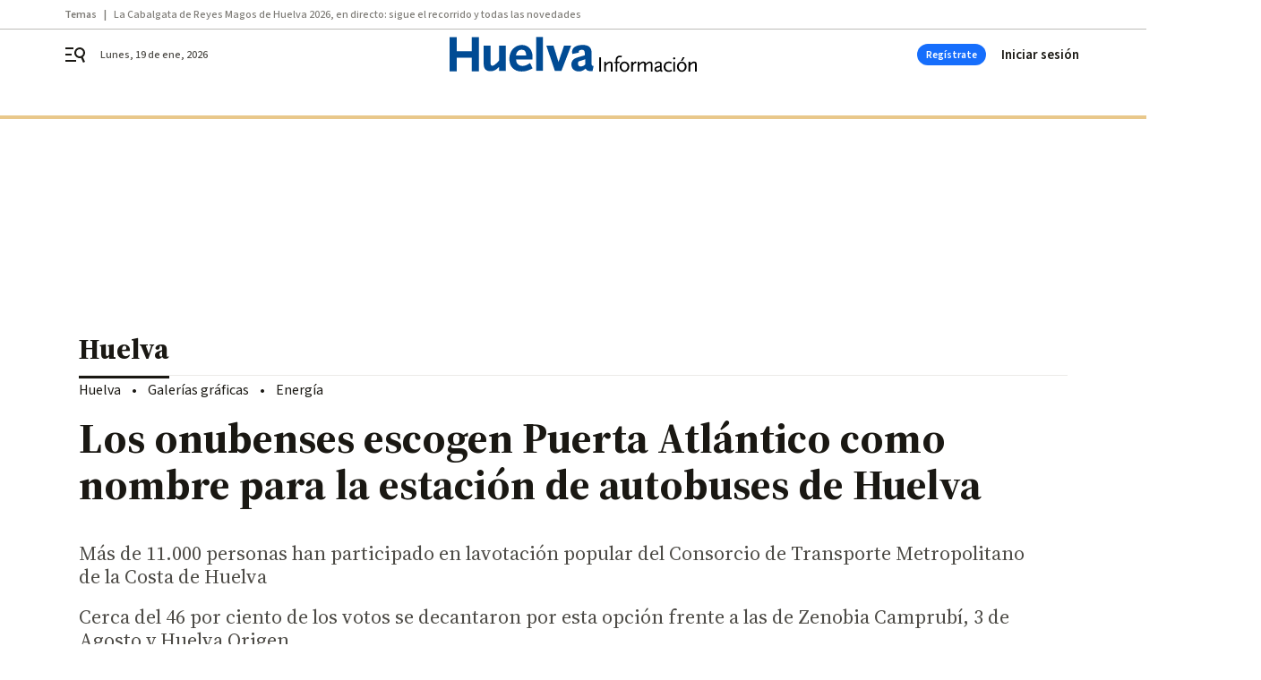

--- FILE ---
content_type: text/html; charset=UTF-8
request_url: https://www.huelvainformacion.es/huelva/onubenses-Puerta-Atlantico-autobuses-Huelva_0_1611439562.html
body_size: 59455
content:



<!doctype html>
<html lang="es">
<head>
    <!-- bbnx generated at 2026-01-19T06:59:20+01:00 -->
    <meta charset="UTF-8">
    <meta name="viewport" content="width=device-width, initial-scale=1.0">
    <meta http-equiv="X-UA-Compatible" content="ie=edge">
    <meta name="generator" content="BBT bCube NX">

    <link rel="preconnect" href="https://fonts.googleapis.com">
<link rel="preconnect" href="https://fonts.gstatic.com" crossorigin>
<link href="https://fonts.googleapis.com/css2?family=Source+Sans+3:ital,wght@0,200..900;1,200..900&family=Source+Serif+4:ital,opsz,wght@0,8..60,200..900;1,8..60,200..900&display=swap" rel="stylesheet">

    <link rel="preload" href="/huelvainformacion/vendor.h-9d768126b57e210119ce.js" as="script">
    <link rel="preload" href="/huelvainformacion/app.h-bc454ccb75401af11064.js" as="script">
    <link rel="preload" href="/huelvainformacion/app.h-7c2ebc9155742189b604.css" as="style">

    <title>Los onubenses escogen Puerta Atlántico como nombre para la estación de autobuses de Huelva</title>
    <meta name="description" content="Más de 11.000 personas han participado en lavotación popular del Consorcio de Transporte Metropolitano de la Costa de Huelva">            <link rel="canonical" href="https://www.huelvainformacion.es/huelva/onubenses-Puerta-Atlantico-autobuses-Huelva_0_1611439562.html">    
            
            <meta property="article:modified_time" content="2021-09-16T12:37:50+02:00">                    <meta property="article:published_time" content="2021-09-16T12:37:50+02:00">                    <meta property="article:section" content="Huelva">                    <meta property="article:tag" content="Junta de Andalucía en Huelva">                    <meta name="author" content="M. G.">                    <meta http-equiv="Content-Type" content="text/html; charset=UTF-8">                    <meta name="generator" content="BBT bCube NX">                    <meta name="keywords" content="onubenses, Puerta, Atlantico, autobuses, Huelva">                    <meta property="og:description" content="Más de 11.000 personas han participado en lavotación popular del Consorcio de Transporte Metropolitano de la Costa de Huelva">                    <meta property="og:image" content="https://static.grupojoly.com/clip/b2c93a47-b716-4d56-8b4a-808b4bf0f3d3_facebook-aspect-ratio_default_0.jpg">                    <meta property="og:image:height" content="628">                    <meta property="og:image:width" content="1200">                    <meta property="og:site_name" content="Huelva Información">                    <meta property="og:title" content="Los onubenses escogen Puerta Atlántico como nombre para la estación de autobuses de Huelva">                    <meta property="og:type" content="article">                    <meta property="og:url" content="https://www.huelvainformacion.es/huelva/onubenses-Puerta-Atlantico-autobuses-Huelva_0_1611439562.html">                    <meta name="publisher" content="Huelva Información">                    <meta http-equiv="refresh" content="600">                    <meta name="robots" content="index,follow,max-image-preview:large">                    <meta name="twitter:card" content="summary_large_image">                    <meta name="twitter:description" content="Más de 11.000 personas han participado en lavotación popular del Consorcio de Transporte Metropolitano de la Costa de Huelva">                    <meta name="twitter:image" content="https://static.grupojoly.com/clip/b2c93a47-b716-4d56-8b4a-808b4bf0f3d3_twitter-aspect-ratio_default_0.jpg">                    <meta name="twitter:title" content="Los onubenses escogen Puerta Atlántico como nombre para la estación de autobuses de Huelva">                    <link rel="shortcut icon" href="https://static.grupojoly.com/clip/b06929a4-0385-487c-876b-92e2afa29faa_source-aspect-ratio_default_0.jpg" type="image/x-icon">                    <link rel="apple-touch-icon" href="https://static.grupojoly.com/joly/public/file/2024/0918/09/app-launcher-huelva.png">                    <link href="https://www.huelvainformacion.es/huelva/onubenses-Puerta-Atlantico-autobuses-Huelva_0_1611439562.amp.html" rel="amphtml">                    <meta property="mrf:canonical" content="https://www.huelvainformacion.es/huelva/onubenses-Puerta-Atlantico-autobuses-Huelva_0_1611439562.html">                    <meta property="mrf:authors" content="M. G.">                    <meta property="mrf:sections" content="Huelva">                    <meta property="mrf:tags" content="noticia_id:7383942">                    <meta property="mrf:tags" content="fechapublicacion:20210916">                    <meta property="mrf:tags" content="lastmodify:">                    <meta property="mrf:tags" content="layout:noticias">                    <meta property="mrf:tags" content="accesstype:abierto">                    <meta property="mrf:tags" content="seotag:junta-de-andalucía-en-huelva">                    <meta property="mrf:tags" content="keywords:onubenses;Puerta;Atlantico;autobuses;Huelva">                    <meta property="mrf:tags" content="categoria:Huelva">                    <meta property="mrf:tags" content="subcategoria:sinct">            
    
    <link rel="preconnect" href="https://static.grupojoly.com">
                                    <script type="application/ld+json">{"@context":"https:\/\/schema.org","@graph":[{"@context":"https:\/\/schema.org","@type":"NewsMediaOrganization","name":"Huelva Informaci\u00f3n","url":"https:\/\/www.huelvainformacion.es","logo":{"@type":"ImageObject","url":"https:\/\/www.huelvainformacion.es\/static\/logos\/huelvainformacion.svg"},"sameAs":["https:\/\/www.facebook.com\/HuelvaInformacion\/","https:\/\/twitter.com\/huelva_info","https:\/\/www.instagram.com\/huelvainformacion","https:\/\/www.youtube.com\/channel\/UCfF0CwPnkU2r8mtomKjwi3A"],"foundingDate":"1983-08-03T00:00:00+02:00","@id":"https:\/\/www.huelvainformacion.es#organization"},{"@context":"https:\/\/schema.org","@type":"BreadcrumbList","name":"Los onubenses escogen Puerta Atl\u00e1ntico como nombre para la estaci\u00f3n de autobuses de Huelva","itemListElement":[{"@type":"ListItem","position":1,"item":{"@type":"CollectionPage","url":"https:\/\/www.huelvainformacion.es","name":"Huelva Informaci\u00f3n","@id":"https:\/\/www.huelvainformacion.es"}},{"@type":"ListItem","position":2,"item":{"@type":"CollectionPage","url":"https:\/\/www.huelvainformacion.es\/huelva\/","name":"Huelva","@id":"https:\/\/www.huelvainformacion.es\/huelva\/"}},{"@type":"ListItem","position":3,"item":{"@type":"WebPage","url":"https:\/\/www.huelvainformacion.es\/huelva\/onubenses-Puerta-Atlantico-autobuses-Huelva_0_1611439562.html","name":"Los onubenses escogen Puerta Atl\u00e1ntico como nombre para la estaci\u00f3n de autobuses de Huelva","@id":"https:\/\/www.huelvainformacion.es\/huelva\/onubenses-Puerta-Atlantico-autobuses-Huelva_0_1611439562.html"}}],"@id":"https:\/\/www.huelvainformacion.es\/huelva\/onubenses-Puerta-Atlantico-autobuses-Huelva_0_1611439562.html#breadcrumb"},{"@context":"https:\/\/schema.org","@type":"NewsArticle","headline":"Los onubenses escogen Puerta Atl\u00e1ntico como nombre para la estaci\u00f3n de autobuses de Huelva","url":"https:\/\/www.huelvainformacion.es:443\/huelva\/onubenses-Puerta-Atlantico-autobuses-Huelva_0_1611439562.html","image":[{"@type":"ImageObject","url":"https:\/\/static.grupojoly.com\/clip\/b2c93a47-b716-4d56-8b4a-808b4bf0f3d3_source-aspect-ratio_1600w_0.jpg","width":1600,"height":1067,"name":"Estaci\u00f3n de autobuses de Huelva.","author":{"@type":"Person","name":"Alberto Dom\u00ednguez"}}],"datePublished":"2021-09-16T12:37:50+02:00","dateModified":"2021-09-16T12:37:50+02:00","publisher":{"@id":"https:\/\/www.huelvainformacion.es#organization"},"author":[{"@type":"Person","name":"M. G."}],"mainEntityOfPage":"https:\/\/www.huelvainformacion.es\/huelva\/onubenses-Puerta-Atlantico-autobuses-Huelva_0_1611439562.html","isAccessibleForFree":true,"articleSection":["Huelva"],"articleBody":"Los onubenses han elegido Puerta Atl\u00e1ntico como nombre para la estaci\u00f3n de autobuses de Huelva tras finalizar el proceso de votaci\u00f3n popular abierto por el Consorcio de Transporte Metropolitano Costa de Huelva, dependiente de la Consejer\u00eda de Fomento, Infraestructuras y Ordenaci\u00f3n del Territorio de la Junta de Andaluc\u00eda. En total, 11.124 personas entraron en la p\u00e1gina web www.unnombreparatuestacion.com para elegir una de las cuatro opciones disponibles. Puerta Atl\u00e1ntico fue la elecci\u00f3n preferida de los onubenses con un 45,81 por ciento de los votos emitidos (5.096 votos). En segundo lugar qued\u00f3la denominaci\u00f3n de Zenobia Camprub\u00ed, que consigui\u00f3 el 39,36 por ciento, con 4.378 votos. Por su parte, las otras dos alternativas que se propon\u00edan en este proceso, 3 de Agosto y Huelva Origen, obtuvieron el 9,21 por ciento (1.204) y el 5,63 por ciento (626), respectivamente Los cuatro nombres se acordaron en una comisi\u00f3n conformada por representantes del propio Consorcio y del Ayuntamiento de la capital. Entre todas las personas que han participado se sortear\u00e1 ahora una Tarjeta de Transporte con un valor de 200 euros. El director general de Movilidad, Felipe Arias, ha agradecido \u201cla implicaci\u00f3n de toda la sociedad onubense, que ha demostrado su cari\u00f1o a la estaci\u00f3n de autobuses con su participaci\u00f3n en esta votaci\u00f3n\u201d. Por su parte, la directora del Consorcio de Transporte Metropolitano Costa de Huelva, Berta Centeno, ha expresado su satisfacci\u00f3n \u201cpor el \u00e9xito de una iniciativa que ha despertado el inter\u00e9s de los ciudadanos\u201d. \u201cCon sus votos, han hecho m\u00e1s suya laestaci\u00f3n de autobuses Puerta Atl\u00e1ntico\u201d, ha manifestado. La Consejer\u00eda de Fomento, Infraestructuras y Ordenaci\u00f3n del Territorio acometer\u00e1 el siguiente paso con la reforma integral de la estaci\u00f3n de autobuses Puerta Atl\u00e1ntico, que comenzar\u00e1 el pr\u00f3ximo a\u00f1o con un presupuesto de 750.000 euros. Felipe Arias ha indicado que la actuaci\u00f3n trabaja en tres objetivos: mejora de la accesibilidad, medidas de ahorro energ\u00e9tico y actuaciones para el fomento de la intermodalidad. Todas estas actuaciones contribuir\u00e1n a la adecuaci\u00f3n de la estaci\u00f3n a la normativa vigente, que ha sufrido importantes cambios desde la fecha de su inauguraci\u00f3n en julio de 1993. En cuanto a accesibilidad, el director general de Movilidad ha detallado que se contar\u00e1 con recorridos peatonales accesibles y seguros desde el exterior del edificio hasta los puntos de subida a los autobuses. Tambi\u00e9n se renovar\u00e1el sistema de expedici\u00f3n de billetes y se\u00f1al\u00e9tica, se adaptar\u00e1 el mobiliario y los aseos y se reformar\u00e1n soler\u00edas y pavimentos con la instalaci\u00f3n de bandas se\u00f1alizadoras y t\u00e1ctiles. Sobre la medidas de ahorro energ\u00e9tico, se renovar\u00e1 el sistema de iluminaci\u00f3n, al igual que se renovar\u00e1 la epidermis del edificio (fachadas). Igualmente, se adaptar\u00e1n los aseos y otros servicios de estas instalaciones con medios m\u00e1s sostenibles. Por \u00faltimo se desarrollar\u00e1n acciones que fomenten la intermodalidad y el respeto al medio ambiente, en consonancia con la Revoluci\u00f3n Verde promovida por el actual Gobierno andaluz. En esta l\u00ednea, destaca un espacio de espera exterior con zonas ajardinadas y zonas de sombra arboladas, concebido como sumidero de CO2 y como elemento de control t\u00e9rmico. Asimismo, se mejorar\u00e1n las conexiones del transporte en autob\u00fas con otros modos m\u00e1s sostenibles, como la bicicleta. Semana Europea de la Movilidad La presentaci\u00f3n del nombre de la actuaci\u00f3n forma parte de las actividades que se van a realizar en Huelva durante la Semana Europea de la Movilidad, que arranca hoy y se prolongar\u00e1 hasta el 22 de septiembre. Este evento tiene como objetivo promover la movilidad sostenible y concienciar a los ciudadanos sobre el beneficio individual y colectivo de escoger un modo de transporte sostenible, saludable y seguro. Entre las actividades previstas destaca la celebraci\u00f3n de unas jornadas sobre movilidad sostenible en el Centro de Recepci\u00f3n del Puerto de Huelva. En estas jornadas se analizar\u00e1 el impacto que tuvo en las emisiones en Huelva el pr\u00e1cticamente nulo uso del autom\u00f3vil durante el confinamiento y el servicio +Bici de pr\u00e9stamo de bicicletas. Tambi\u00e9n est\u00e1 previsto un acto depresentaci\u00f3n de m\u00e1quinas de recarga para promover el uso de la tarjeta del Consorcio entre los j\u00f3venes, as\u00ed como su instalaci\u00f3n en puntos de la provincia.","wordCount":730,"name":"Los onubenses escogen Puerta Atl\u00e1ntico como nombre para la estaci\u00f3n de autobuses de Huelva","description":"M\u00e1s de 11.000 personas han participado en lavotaci\u00f3n popular del Consorcio de Transporte Metropolitano de la Costa de Huelva","keywords":["Junta de Andaluc\u00eda en Huelva"],"contentLocation":[{"@type":"Place","name":"Huelva"}]}]}</script>
                <!-- New cookie policies (Marfeel) -->
<script type="text/javascript">
    if (!window.didomiConfig) {
        window.didomiConfig = {};
    }
    if (!window.didomiConfig.notice) {
        window.didomiConfig.notice = {};
    }
    if (!window.didomiConfig.app) {
        window.didomiConfig.app = {};
    }

    // time in seconds pay to reject should be valid. In this example, one day in seconds is 86400.
    window.didomiConfig.app.deniedConsentDuration = 86400;
    window.didomiConfig.notice.enable = false;
</script>
<!-- End New cookie policies (Marfeel) -->

<!-- Didomi CMP -->
<script async type="text/javascript">window.gdprAppliesGlobally=true;(function(){function a(e){if(!window.frames[e]){if(document.body&&document.body.firstChild){var t=document.body;var n=document.createElement("iframe");n.style.display="none";n.name=e;n.title=e;t.insertBefore(n,t.firstChild)}
    else{setTimeout(function(){a(e)},5)}}}function e(n,r,o,c,s){function e(e,t,n,a){if(typeof n!=="function"){return}if(!window[r]){window[r]=[]}var i=false;if(s){i=s(e,t,n)}if(!i){window[r].push({command:e,parameter:t,callback:n,version:a})}}e.stub=true;function t(a){if(!window[n]||window[n].stub!==true){return}if(!a.data){return}
        var i=typeof a.data==="string";var e;try{e=i?JSON.parse(a.data):a.data}catch(t){return}if(e[o]){var r=e[o];window[n](r.command,r.parameter,function(e,t){var n={};n[c]={returnValue:e,success:t,callId:r.callId};a.source.postMessage(i?JSON.stringify(n):n,"*")},r.version)}}
        if(typeof window[n]!=="function"){window[n]=e;if(window.addEventListener){window.addEventListener("message",t,false)}else{window.attachEvent("onmessage",t)}}}e("__tcfapi","__tcfapiBuffer","__tcfapiCall","__tcfapiReturn");a("__tcfapiLocator");(function(e){
        var t=document.createElement("script");t.id="spcloader";t.type="text/javascript";t.async=true;t.src="https://sdk.privacy-center.org/"+e+"/loader.js?target="+document.location.hostname;t.charset="utf-8";var n=document.getElementsByTagName("script")[0];n.parentNode.insertBefore(t,n)})("6e7011c3-735d-4a5c-b4d8-c8b97a71fd01")})();</script>
<!-- End Didomi CMP -->
                                    <script>
    window.adMap = {"networkCode":"","adUnitPath":"","segmentation":{"site":"","domain":"https:\/\/www.huelvainformacion.es","id":"7383942","type":"content","subtype":"noticias","language":"es","category":["Huelva"],"tags":["Junta de Andaluc\u00eda en Huelva"],"authors":[],"geocont":""},"bannerTop":null,"bannerUnderHeader":{"type":"html","id":1000028,"slotType":"BANNER","minimumReservedHeightMobile":115,"minimumReservedHeightDesktop":265,"name":"Top, Int, Skin RC","active":true,"code":"<div id=\"top\" class=\"henneoHB\"><\/div>\n<div id=\"int\" class=\"henneoHB\"><\/div>\n<div id=\"skin\" class=\"henneoHB\"><\/div>"},"bannerFooter":null,"afterContent":null,"skyLeft":{"type":"html","id":1000027,"slotType":"SKY","minimumReservedHeightMobile":null,"minimumReservedHeightDesktop":600,"name":"Skyizda RC","active":true,"code":"<div id=\"skyizda\" class=\"henneoHB\"><\/div>"},"skyRight":{"type":"html","id":1000026,"slotType":"SKY","minimumReservedHeightMobile":null,"minimumReservedHeightDesktop":600,"name":"Skydcha RC","active":true,"code":"<div id=\"skydcha\" class=\"henneoHB\"><\/div>"},"outOfPage":null,"list":[{"index":3,"position":{"type":"html","id":1000063,"slotType":"RECTANGLE","minimumReservedHeightMobile":250,"minimumReservedHeightDesktop":450,"name":"Intext Contenidos Noticias HI","active":true,"code":"<div class=\"adv-intext\">\n <script>function a(r){try{for(;r.parent&&r!==r.parent;)r=r.parent;return r}catch(r){return null}}var n=a(window);if(n&&n.document&&n.document.body){var s=document.createElement(\"script\");s.setAttribute(\"data-gdpr-applies\", \"${gdpr}\");s.setAttribute(\"data-consent-string\", \"${gdpr_consent}\");s.src=\"https:\/\/static.sunmedia.tv\/integrations\/2bf04bfc-4f59-46bf-963b-5219d6758c19\/2bf04bfc-4f59-46bf-963b-5219d6758c19.js\",s.async=!0,n.document.body.appendChild(s)}<\/script>\n<\/div>"}}],"vastUrl":"https:\/\/vast.sunmedia.tv\/df40fa1e-ea46-48aa-9f19-57533868f398?rnd=__timestamp__&gdpr=${gdpr}&gdpr_consent=${gdpr_consent}&referrerurl=__page-url__&rw=__player-width__&rh=__player-height__&cp.schain=${supply_chain}&t=${VALUE}","adMapName":"Admap Contenidos con columna derecha Desktop HI","underRecirculationBannerLeft":null,"underRecirculationBannerRight":null} || [];
    window.adMapMobile = {"networkCode":"","adUnitPath":"","segmentation":{"site":"","domain":"https:\/\/www.huelvainformacion.es","id":"7383942","type":"content","subtype":"noticias","language":"es","category":["Huelva"],"tags":["Junta de Andaluc\u00eda en Huelva"],"authors":[],"geocont":""},"bannerTop":{"type":"html","id":1000024,"slotType":"BANNER","minimumReservedHeightMobile":115,"minimumReservedHeightDesktop":265,"name":"Top, Int RC","active":true,"code":"<div id=\"top\" class=\"henneoHB\"><\/div>\n<div id=\"int\" class=\"henneoHB\"><\/div>"},"bannerUnderHeader":null,"bannerFooter":null,"afterContent":null,"skyLeft":null,"skyRight":null,"outOfPage":null,"list":[{"index":3,"position":{"type":"html","id":1000013,"slotType":"RECTANGLE","minimumReservedHeightMobile":600,"minimumReservedHeightDesktop":600,"name":"Right1 RC","active":true,"code":"<div class=\"henneoHB henneoHB-right\" ><\/div>"}},{"index":6,"position":{"type":"html","id":1000063,"slotType":"RECTANGLE","minimumReservedHeightMobile":250,"minimumReservedHeightDesktop":450,"name":"Intext Contenidos Noticias HI","active":true,"code":"<div class=\"adv-intext\">\n <script>function a(r){try{for(;r.parent&&r!==r.parent;)r=r.parent;return r}catch(r){return null}}var n=a(window);if(n&&n.document&&n.document.body){var s=document.createElement(\"script\");s.setAttribute(\"data-gdpr-applies\", \"${gdpr}\");s.setAttribute(\"data-consent-string\", \"${gdpr_consent}\");s.src=\"https:\/\/static.sunmedia.tv\/integrations\/2bf04bfc-4f59-46bf-963b-5219d6758c19\/2bf04bfc-4f59-46bf-963b-5219d6758c19.js\",s.async=!0,n.document.body.appendChild(s)}<\/script>\n<\/div>"}},{"index":10,"position":{"type":"html","id":1000014,"slotType":"RECTANGLE","minimumReservedHeightMobile":600,"minimumReservedHeightDesktop":600,"name":"Right2 RC","active":true,"code":"<div class=\"henneoHB henneoHB-right\" ><\/div>"}},{"index":14,"position":{"type":"html","id":1000015,"slotType":"RECTANGLE","minimumReservedHeightMobile":600,"minimumReservedHeightDesktop":600,"name":"Right3 RC","active":true,"code":"<div class=\"henneoHB henneoHB-right\" ><\/div>"}},{"index":18,"position":{"type":"html","id":1000016,"slotType":"RECTANGLE","minimumReservedHeightMobile":600,"minimumReservedHeightDesktop":600,"name":"Right4 RC","active":true,"code":"<div class=\"henneoHB henneoHB-right\" ><\/div>"}}],"vastUrl":"https:\/\/vast.sunmedia.tv\/df40fa1e-ea46-48aa-9f19-57533868f398?rnd=__timestamp__&gdpr=${gdpr}&gdpr_consent=${gdpr_consent}&referrerurl=__page-url__&rw=__player-width__&rh=__player-height__&cp.schain=${supply_chain}&t=${VALUE}","adMapName":"Admap Contenidos Mobile HI","underRecirculationBannerLeft":null,"underRecirculationBannerRight":null} || [];
</script>
                        
            <!-- Tag per site - Google Analytics -->

    
    <!-- Google Analytics -->
    <script>
        window.dataLayer = window.dataLayer || [];
        window.dataLayer.push({
                        'site': 'hin',                        'categoria': 'Huelva',                        'subcategoria': '',                        'secundarias': '',                        'section': 'Huelva',                        'platform': 'Desktop',                        'layout': 'noticias',                        'createdby': '',                        'titular': 'Los-onubenses-escogen-Puerta-Atlántico-como-nombre-para-la-estación-de-autobuses-de-Huelva',                        'fechapublicacion': '20210916',                        'lastmodify': '',                        'keywords': 'onubenses,Puerta,Atlantico,autobuses,Huelva',                        'noticia_id': '7383942',                        'seotag': 'junta-de-andalucía-en-huelva',                        'title': 'Los onubenses escogen Puerta Atlántico como nombre para la estación de autobuses de Huelva',                        'firma': 'M. G.',                        'media_id': '406',                        'author': '',                        'user': '',                        'image': 'https://static.grupojoly.com/clip/b2c93a47-b716-4d56-8b4a-808b4bf0f3d3_16-9-aspect-ratio_25p_0.jpg',                        'canonical': 'https://www.huelvainformacion.es/huelva/onubenses-Puerta-Atlantico-autobuses-Huelva_0_1611439562.html',                        'template': 'normal',                        'op_column': '',                        'fechadeactualizacion': '2021-09-16 12:37:50',                        'accesstype': 'abierto',                        'mediatype': 'h2',                        'user_logged': '0',                        'user_id': '',                        'ga_id': '',                        'su': '',                        'kid': ''                    });
    </script>
    <script>
    function updateDataLayerPlatform() {
        const isMobile = detectMob();
        if (isMobile) {
            window.dataLayer.push({ 'platform': 'Mobile' });
        }
    }

    function detectMob() {
        const toMatch = [
            /Android/i,
            /webOS/i,
            /iPhone/i,
            /iPad/i,
            /iPod/i,
            /BlackBerry/i,
            /Windows Phone/i
        ];

        return toMatch.some((toMatchItem) => {
            return navigator.userAgent.match(toMatchItem);
        });
    }

    updateDataLayerPlatform();
    </script>

    <!-- Google Tag Manager -->
    <script>
    window.jolTagManagerId = "GTM-M3F442";
    (function (w, d, s, l, i) {
        w[l] = w[l] || [];
        w[l].push({ 'gtm.start': new Date().getTime(), event: 'gtm.js' });
        const f = d.getElementsByTagName(s)[0],
            j = d.createElement(s),
            dl = l != 'dataLayer' ? '&l=' + l : '';
        j.src = 'https://www.googletagmanager.com/gtm.js?id=' + i + dl;
        j.async = 'true';
        f.parentNode.insertBefore(j, f);
    })(window, document, 'script', 'dataLayer', 'GTM-M3F442');
    </script>
    <!-- End Google Tag Manager -->

<!-- Google Tag Manager (Alayans -> Addoor) - https://mgr.bitban.com/issues/129004 -->
<script>(function(w,d,s,l,i){w[l]=w[l]||[]; w[l].push({'gtm.start':new Date().getTime(), event:'gtm.js'});var f=d.getElementsByTagName(s)[0],j=d.createElement(s), dl=l!='dataLayer'?'&l='+l:'';j.async=true;j.src='https://www.googletagmanager.com/gtm.js?id='+i+dl;f.parentNode.insertBefore(j,f);
    })(window,document, 'script', 'dataLayer', 'GTM-P3BNRJ4L'); </script>
<!-- End Google Tag Manager -->
    
                        <style>
        #related-7383942 {
            display: none;
        }
    </style>
    <link rel="preload" href="/huelvainformacion/brick/hot-topics-joly-default-brick.h-8762d46ccd6151052390.css" as="style"><link rel="preload" href="/huelvainformacion/brick/header-joly-default-brick.h-3c03f73eabfe9d9ba232.css" as="style"><link rel="preload" href="/huelvainformacion/brick/footer-joly-default-brick.h-744b45ddbf3c7553f4a1.css" as="style"><link rel='stylesheet' href='/huelvainformacion/brick/hot-topics-joly-default-brick.h-8762d46ccd6151052390.css'><link rel='stylesheet' href='/huelvainformacion/brick/header-joly-default-brick.h-3c03f73eabfe9d9ba232.css'><link rel='stylesheet' href='/huelvainformacion/brick/footer-joly-default-brick.h-744b45ddbf3c7553f4a1.css'>

    <link rel="stylesheet" href="/huelvainformacion/app.h-7c2ebc9155742189b604.css">

                
                                
                    <!-- Seedtag Config -->
<script defer>
!function(){window.hb_now=Date.now();var e=document.getElementsByTagName("script")[0],t="https://hb.20m.es/stable/config/grupojoly.com/desktop-mobile.min.js";
window.location.search.match(/hb_test=true/)&&(t=t.replace("/stable/","/test/"));var n=document.createElement("script");n.async=!0,n.src=t,e.parentNode.insertBefore(n,e)}();
</script>
<!-- Indigitall -->
<script defer type="text/javascript" src="/static/indigitall/sdk.min.js"></script>
<script defer type="text/javascript" src="/static/indigitall/worker.min.js"></script>
<!-- GFK -->

    
    <script defer type="text/javascript">
        var gfkS2sConf = {
            media: "HuelvainformacionWeb",
            url: "//es-config.sensic.net/s2s-web.js",
            type:     "WEB",
            logLevel: "none"
        };

        (function (w, d, c, s, id, v) {
            if (d.getElementById(id)) {
                return;
            }

            w.gfkS2sConf = c;
            w[id] = {};
            w[id].agents = [];
            var api = ["playStreamLive", "playStreamOnDemand", "stop", "skip", "screen", "volume", "impression"];
            w.gfks = (function () {
                function f(sA, e, cb) {
                    return function () {
                        sA.p = cb();
                        sA.queue.push({f: e, a: arguments});
                    };
                }
                function s(c, pId, cb) {
                    var sA = {queue: [], config: c, cb: cb, pId: pId};
                    for (var i = 0; i < api.length; i++) {
                        var e = api[i];
                        sA[e] = f(sA, e, cb);
                    }
                    return sA;
                }
                return s;
            }());
            w[id].getAgent = function (cb, pId) {
                var a = {
                    a: new w.gfks(c, pId || "", cb || function () {
                        return 0;
                    })
                };
                function g(a, e) {
                    return function () {
                        return a.a[e].apply(a.a, arguments);
                    }
                }
                for (var i = 0; i < api.length; i++) {
                    var e = api[i];
                    a[e] = g(a, e);
                }
                w[id].agents.push(a);
                return a;
            };

            var lJS = function (eId, url) {
                var tag = d.createElement(s);
                var el = d.getElementsByTagName(s)[0];
                tag.id = eId;
                tag.async = true;
                tag.type = 'text/javascript';
                tag.src = url;
                el.parentNode.insertBefore(tag, el);
            };

            if (c.hasOwnProperty(v)) {lJS(id + v, c[v]);}
            lJS(id, c.url);
        })(window, document, gfkS2sConf, 'script', 'gfkS2s', 'visUrl');
    </script>
    <script defer type="text/javascript">
        var agent = gfkS2s.getAgent();
        let c1 = window.location.hostname.replace("www.", "");
        let c2 = "homepage";
        if (window.location.pathname.length > 1) {
            c2 = window.location.pathname;
            if (window.location.pathname.lastIndexOf("/") > 0) {
                c2 = window.location.pathname.substring(1, window.location.pathname.lastIndexOf("/"));
            }
        }
        var customParams = {
            c1: c1,
            c2: c2
        }

        agent.impression("default", customParams);
    </script>
<!-- Marfeel head-->
<script defer type="text/javascript">
    function e(e){var t=!(arguments.length>1&&void 0!==arguments[1])||arguments[1],c=document.createElement("script");c.src=e,t?c.type="module":(c.async=!0,c.type="text/javascript",c.setAttribute("nomodule",""));var n=document.getElementsByTagName("script")[0];n.parentNode.insertBefore(c,n)}function t(t,c,n){var a,o,r;null!==(a=t.marfeel)&&void 0!==a||(t.marfeel={}),null!==(o=(r=t.marfeel).cmd)&&void 0!==o||(r.cmd=[]),t.marfeel.config=n,t.marfeel.config.accountId=c;var i="https://sdk.mrf.io/statics";e("".concat(i,"/marfeel-sdk.js?id=").concat(c),!0),e("".concat(i,"/marfeel-sdk.es5.js?id=").concat(c),!1)}!function(e,c){var n=arguments.length>2&&void 0!==arguments[2]?arguments[2]:{};t(e,c,n)}(window,3358,{} /*config*/);
</script>

<!-- Interstitial Adgage -->
    <script defer src="https://cdn.adkaora.space/grupojoly/generic/prod/adk-init.js" data-version="v3" type="text/javascript"></script>
<!-- Besocy head -->
<script>
(function(d,s,id,h,t){
    var js,r,djs = d.getElementsByTagName(s)[0];
    if (d.getElementById(id)) {return;}
    js = d.createElement('script');js.id =id;js.async=1;
    js.h=h;js.t=t;
    r=encodeURI(btoa(d.referrer));
    js.src="//"+h+"/pixel/js/"+t+"/"+r;
    djs.parentNode.insertBefore(js, djs);
}(document, 'script', 'dogtrack-pixel','joly.spxl.socy.es', 'JOLYOzD0eCrpfv'));
</script>
<!-- Besocy head -->

<!-- Permutive -->


        
<script defer type="text/javascript" src="https://cdns.gigya.com/js/gigya.js?apiKey=3_c492r6RWJOhHD0xTiS28V5AMTHYznjX2qKmNKLoAMBevBcM7Ke-TUIKfZlARi5ZE">
    {
        'lang': 'es',
        'sessionExpiration': 2592000,
    }
</script>
        
    <style>@media all and (max-width: 768px) {#id-bannerTop { min-height: 115px; }} </style>
<style>@media all and (min-width: 769px) {#id-bannerUnderHeader { min-height: 265px; }} </style>
<style>@media all and (min-width: 1100px) {#id-1000063-advertising--desktop { min-height: 486px; }} </style>
<style>@media all and (max-width: 1099px) {#id-1000013-advertising--mobile { min-height: 636px; }} </style>
<style>@media all and (max-width: 1099px) {#id-1000063-advertising--mobile { min-height: 286px; }} </style>
<style>@media all and (max-width: 1099px) {#id-1000014-advertising--mobile { min-height: 636px; }} </style>
</head>


<body class="web-mode huelvainformacion  sky-grid sky-grid-content">

  
      <!-- Global site tag (gtag.js) - Google Analytics -->

    <!-- Google Tag Manager (noscript) -->
    <noscript><iframe src="https://www.googletagmanager.com/ns.html?id=GTM-M3F442"
                      height="0" width="0" style="display:none;visibility:hidden"></iframe></noscript>
    <!-- End Google Tag Manager (noscript) -->
  
        
            <!-- Begin comScore Tag -->
        <script>
            var _comscore = _comscore || [];
            _comscore.push({ c1: "2", c2: "14621244" });
            (function() {
                var s = document.createElement("script"), el = document.getElementsByTagName("script")[0]; s.async = true;
                s.src = "https://sb.scorecardresearch.com/cs/14621244/beacon.js";
                el.parentNode.insertBefore(s, el);
            })();
        </script>
        <noscript>
            <img src="https://sb.scorecardresearch.com/p?c1=2&c2=14621244&cv=3.6&cj=1" alt="comScore">
        </noscript>
        <!-- End comScore Tag -->
    
  
  
<div id="app">
    <page-variables :content-id="7383942"                    :running-in-showroom="false"
                    :site-url="&quot;https:\/\/www.huelvainformacion.es&quot;"
                    :site="{&quot;id&quot;:19,&quot;name&quot;:&quot;Huelva Informaci\u00f3n&quot;,&quot;alias&quot;:&quot;huelvainformacion&quot;,&quot;url&quot;:&quot;https:\/\/www.huelvainformacion.es&quot;,&quot;staticUrl&quot;:null,&quot;scheme&quot;:&quot;https&quot;,&quot;mediaId&quot;:9}"
                    :preview="false"
                    :feature-flags="{&quot;CmsAuditLog.enabled&quot;:true,&quot;ManualContentIdInBoardsAndComposition.enabled&quot;:true,&quot;ShowLanguageToolFAB.Enabled&quot;:true}"></page-variables>
                                            <nx-paywall-manager :content-id="7383942"></nx-paywall-manager>
            <nx-paywall-version-testing></nx-paywall-version-testing>
            
            
                        <aside id="id-bannerTop" data-ad-type="bannerTop">
                <nx-advertising-position type="bannerTop"></nx-advertising-position>
            </aside>
            
            
            
        
            <div class="top_container">
                        <nav aria-label="Saltar al contenido">
                <a href="#content-body" tabindex="0" class="sr-only gl-accessibility">Ir al contenido</a>
            </nav>
            
                                            
                
    <nav class="topic_nav middle  ">
        <div class="topic_nav--wrap A-100-500-500-N">
            <span class="topic_nav--title A-100-700-500-N">Temas</span>
                            
    <a href="https://www.huelvainformacion.es/huelva/cabalgata-reyes-magos-huelva-2026-directo-recorrido-horario-ultimas-noticias-sus-majestades_10_2005557842.html"
       class=""
        title="La Cabalgata de Reyes Magos de Huelva 2026, en directo: sigue el recorrido y todas las novedades"                      >La Cabalgata de Reyes Magos de Huelva 2026, en directo: sigue el recorrido y todas las novedades</a>
                    </div>
        <span class="topic_nav--arrow"><svg height="14" viewBox="0 0 9 14" width="9" xmlns="http://www.w3.org/2000/svg"><path d="m0 1.645 5.56275304 5.355-5.56275304 5.355 1.71255061 1.645 7.28744939-7-7.28744939-7z"/></svg></span>
    </nav>

            
                                            
                
<nx-header-joly-default inline-template>
    <header class="bbnx-header huelvainformacion  "
            :class="{
            'sticky': this.headerSticky,
            'stickeable': this.headerStickable,
            'open_menu': this.openMenu,
            'open_search': this.openSearch }">
        <div class="bbnx-header-wrapper">
            <button class="burger"
                    aria-expanded="false"
                    @click.stop="toggleMenu"
                    aria-label="header.menu.open">
                <span class="sr-only">header.menu.open</span>
                <svg width="24" height="24" viewBox="0 0 24 24" fill="none" xmlns="http://www.w3.org/2000/svg">
<path fill-rule="evenodd" clip-rule="evenodd" d="M10 4H1V6H10V4ZM13 18H1V20H13V18ZM1 11H8V13H1V11ZM22.6453 12.0163C23.7635 8.89772 22.15 5.46926 19.0388 4.35308C15.9275 3.23699 12.4933 4.85461 11.3627 7.96875C10.2322 11.0829 11.8322 14.5178 14.939 15.6462C16.1126 16.0666 17.3318 16.0999 18.4569 15.8118L20.8806 21L22.9881 20.0095L20.5604 14.812C21.4838 14.1292 22.2237 13.1761 22.6453 12.0163ZM13.3081 8.64794C14.061 6.60972 16.3173 5.56022 18.3531 6.30143C20.3991 7.05629 21.4422 9.32957 20.6794 11.3795L20.6208 11.5266C19.8047 13.463 17.6031 14.4318 15.6213 13.6973C13.5898 12.9445 12.5552 10.6862 13.3081 8.64794Z" fill="#1A1813"/>
</svg>

            </button>
            <span class="register-date register-date--xl A-100-500-500-N" v-text="dateTimeNow"></span>
                        <a href="/" class="logo expanded" title="Ir a Huelva Información">
                                                            <svg width="400" height="58" viewBox="0 0 400 58" fill="none" xmlns="http://www.w3.org/2000/svg">
<path d="M277.385 30.8677C277.926 30.9867 278.499 31.1867 279.099 31.4624V31.4678L278.012 33.6735C277.461 33.4789 276.99 33.3437 276.596 33.2626C276.201 33.1761 275.807 33.1437 275.417 33.1437C274.066 33.1383 273.055 33.6032 272.384 34.5276C271.714 35.4521 271.379 36.8631 271.379 38.7552V40.723H275.131V42.9287H271.379V56.606H268.752V42.9287H266.086V41.3879L268.752 40.723V38.0902C268.779 35.7981 269.395 33.9978 270.606 32.6896C271.817 31.3813 273.477 30.711 275.59 30.6893C276.244 30.6893 276.844 30.7488 277.385 30.8677Z" fill="black"/>
<path d="M245.014 56.6114V33.4627H242.143V56.6114H245.014Z" fill="black"/>
<path d="M263.692 56.6114V56.6006H263.697L263.692 56.6114Z" fill="black"/>
<path d="M263.692 56.6006V44.7181C263.692 43.2314 263.351 42.1232 262.659 41.3934C261.967 40.6635 260.918 40.3013 259.523 40.3013C258.777 40.3013 258.031 40.4365 257.296 40.7068C256.556 40.9771 255.885 41.3663 255.28 41.8799C254.917 42.1718 254.593 42.4584 254.312 42.7395C254.025 43.026 253.62 43.4639 253.106 44.0477V40.723H250.479V56.606H253.106V46.8913C254.474 45.3776 255.637 44.291 256.593 43.6207C257.55 42.9557 258.426 42.6313 259.215 42.6422C259.588 42.6422 259.918 42.7178 260.205 42.8638C260.491 43.0098 260.697 43.2206 260.826 43.4855C260.913 43.6963 260.972 43.9288 261.016 44.1883C261.053 44.4478 261.075 44.8316 261.07 45.3398V56.6006H263.692Z" fill="black"/>
<path fill-rule="evenodd" clip-rule="evenodd" d="M290.911 48.6861C290.895 47.1346 290.538 45.729 289.835 44.4694C289.138 43.2098 288.197 42.2043 287.019 41.4528C285.846 40.7068 284.537 40.3176 283.089 40.3013C281.629 40.3176 280.315 40.7068 279.131 41.4528C277.947 42.2043 277.012 43.2044 276.309 44.4694C275.606 45.729 275.25 47.1346 275.233 48.6861C275.25 50.2269 275.606 51.627 276.309 52.8866C277.012 54.1463 277.947 55.1518 279.131 55.9086C280.31 56.6601 281.629 57.0439 283.089 57.0655C284.532 57.0439 285.846 56.6601 287.019 55.9086C288.197 55.1518 289.132 54.1463 289.835 52.8866C290.538 51.627 290.895 50.2269 290.911 48.6861ZM288.04 48.6861C288.008 50.4107 287.532 51.8379 286.608 52.9677C285.683 54.0976 284.516 54.6815 283.094 54.7247C281.656 54.6815 280.477 54.0976 279.553 52.9677C278.623 51.8379 278.147 50.4161 278.115 48.6861C278.147 46.9616 278.628 45.5344 279.553 44.4045C280.477 43.2747 281.661 42.6908 283.094 42.6476C284.51 42.6908 285.683 43.2747 286.608 44.4045C287.532 45.529 288.008 46.9562 288.04 48.6861Z" fill="black"/>
<path d="M301.777 40.5879C302.129 40.7717 302.48 41.042 302.837 41.3934H302.826L301.529 43.6044C301.274 43.3774 301.058 43.2152 300.891 43.1179C300.723 43.0206 300.561 42.9719 300.409 42.9719C299.923 42.9719 299.361 43.3287 298.734 44.0315C298.107 44.7343 297.415 45.7723 296.658 47.1454V56.6114H294.03V40.7284H296.658V43.6044C297.615 42.361 298.404 41.4961 299.02 41.0095C299.636 40.5176 300.231 40.2851 300.799 40.3067C301.102 40.3121 301.431 40.404 301.777 40.5879Z" fill="black"/>
<path d="M328.294 56.6114V44.7181C328.294 43.2314 327.953 42.1232 327.261 41.3934C326.569 40.6635 325.526 40.3013 324.12 40.3013C323.374 40.3013 322.634 40.4365 321.893 40.7068C321.153 40.9771 320.482 41.3663 319.877 41.8799C319.52 42.1664 319.19 42.4584 318.904 42.7449C318.617 43.0314 318.201 43.4801 317.666 44.091C317.579 42.8097 317.201 41.8637 316.52 41.2366C315.838 40.6149 314.844 40.3013 313.53 40.3013C312.784 40.3013 312.043 40.4365 311.303 40.7068C310.562 40.9771 309.892 41.3663 309.286 41.8745C308.924 42.1664 308.605 42.4529 308.313 42.7341C308.027 43.0206 307.627 43.4585 307.108 44.0423V40.7176H304.48V56.606H307.108V46.8967C308.475 45.383 309.638 44.2964 310.595 43.6261C311.551 42.9611 312.427 42.6368 313.211 42.6476C313.584 42.6476 313.914 42.7233 314.2 42.8692C314.487 43.0152 314.692 43.226 314.822 43.4909C314.941 43.7126 315.011 43.9342 315.038 44.1667C315.065 44.3991 315.071 44.7938 315.065 45.3452V56.606H317.693V46.8913L318.428 46.1183C319.59 44.8965 320.596 44.0153 321.439 43.4639C322.288 42.9125 323.077 42.6368 323.796 42.6476C324.169 42.6476 324.499 42.7233 324.785 42.8692C325.072 43.0152 325.277 43.226 325.407 43.4909C325.526 43.7126 325.596 43.9342 325.623 44.1667C325.65 44.3991 325.656 44.7938 325.65 45.3452V56.606H328.278L328.294 56.6114Z" fill="black"/>
<path d="M344.642 54.857L344.658 54.8599L344.647 54.8382L344.642 54.857Z" fill="black"/>
<path fill-rule="evenodd" clip-rule="evenodd" d="M344.642 54.857C343.852 54.7155 343.425 54.4353 343.361 54.0165V44.264C343.344 43.026 342.88 42.0583 341.96 41.3609C341.047 40.6689 339.782 40.3121 338.171 40.3013C336.446 40.3176 335.062 40.6419 334.035 41.2798C333.003 41.9177 332.478 42.7719 332.451 43.8423C332.451 44.0261 332.462 44.1829 332.5 44.318C332.538 44.4532 332.613 44.6208 332.732 44.8208L335.392 44.2586C335.344 44.118 335.306 44.0045 335.284 43.918C335.262 43.8315 335.252 43.745 335.252 43.6585C335.252 43.2044 335.446 42.8584 335.846 42.6313C336.246 42.4043 336.852 42.2908 337.673 42.2908C338.69 42.2908 339.452 42.4584 339.949 42.7827C340.452 43.1125 340.701 43.6044 340.695 44.2532V47.1292L335.181 48.4266C334.024 48.7132 333.143 49.2267 332.543 49.9782C331.943 50.7296 331.646 51.6865 331.64 52.8434C331.651 54.1246 332.046 55.1356 332.797 55.8762C333.554 56.6222 334.581 56.9953 335.879 57.0169C336.452 57.0169 337.03 56.9304 337.619 56.7682C338.209 56.606 338.749 56.3844 339.252 56.1033C339.506 55.9735 339.749 55.8113 339.987 55.6275C340.231 55.4437 340.544 55.1842 340.933 54.8382C340.987 55.5789 341.247 56.1195 341.712 56.4547C342.177 56.7898 342.944 56.9844 344.015 57.0439L344.642 54.857ZM338.149 54.2814C338.744 53.9949 339.593 53.4489 340.695 52.6434L340.701 52.638V49.3457L334.733 50.8918C334.543 51.2432 334.424 51.5459 334.36 51.7892C334.295 52.0379 334.273 52.3082 334.273 52.6109C334.278 53.2489 334.479 53.7516 334.857 54.1192C335.235 54.4868 335.76 54.6761 336.414 54.6815C336.971 54.6977 337.549 54.5679 338.149 54.2814Z" fill="black"/>
<path d="M360.157 55.3843L358.79 53.3191C358.162 53.8057 357.552 54.1517 356.973 54.3517C356.389 54.5571 355.724 54.6544 354.967 54.649C353.248 54.6328 351.897 54.0976 350.918 53.0488C349.94 52.0055 349.437 50.5566 349.426 48.7186C349.448 46.9021 349.94 45.4479 350.891 44.3613C351.848 43.2693 353.135 42.7124 354.751 42.6854C355.454 42.68 356.076 42.7773 356.622 42.9882C357.168 43.199 357.735 43.5504 358.33 44.0586L359.838 41.9178C359.319 41.5447 358.876 41.2636 358.508 41.0852C358.146 40.9014 357.708 40.75 357.206 40.6257C356.438 40.4149 355.654 40.3122 354.854 40.3122C352.373 40.3554 350.383 41.1555 348.869 42.707C347.361 44.264 346.583 46.3183 346.545 48.8699C346.583 51.3459 347.334 53.3245 348.799 54.8004C350.264 56.2763 352.227 57.0385 354.681 57.0764C355.476 57.0764 356.249 56.979 357 56.7952C357.752 56.6114 358.449 56.3411 359.103 55.9897C359.346 55.8816 359.698 55.6816 360.157 55.3951V55.3843Z" fill="black"/>
<path d="M364.823 40.7284V56.6114H362.195V40.7284H364.823Z" fill="black"/>
<path d="M364.742 33.9708C365.066 34.2952 365.234 34.6952 365.244 35.1818C365.234 35.6683 365.066 36.0684 364.742 36.3927C364.417 36.7171 364.012 36.8793 363.531 36.8955C363.044 36.8847 362.639 36.7171 362.314 36.3927C361.99 36.0738 361.822 35.6683 361.812 35.1818C361.822 34.7006 361.99 34.2898 362.314 33.9708C362.639 33.6519 363.044 33.4789 363.531 33.4681C364.012 33.4789 364.417 33.6465 364.742 33.9708Z" fill="black"/>
<path fill-rule="evenodd" clip-rule="evenodd" d="M383.657 48.6861C383.641 47.1346 383.279 45.729 382.582 44.4694C381.884 43.2098 380.944 42.2043 379.765 41.4528C378.587 40.7068 377.278 40.3175 375.835 40.3013C374.375 40.3175 373.062 40.7068 371.878 41.4528C370.694 42.2043 369.759 43.2044 369.056 44.4694C368.353 45.729 367.996 47.1346 367.98 48.6861C367.996 50.2269 368.353 51.627 369.056 52.8866C369.759 54.1462 370.699 55.1518 371.878 55.9086C373.062 56.6601 374.375 57.0439 375.835 57.0655C377.278 57.0439 378.587 56.6601 379.765 55.9086C380.938 55.1518 381.879 54.1462 382.582 52.8866C383.279 51.627 383.641 50.2269 383.657 48.6861ZM380.787 48.6861C380.754 50.4107 380.279 51.8379 379.354 52.9677C378.43 54.0976 377.262 54.6814 375.84 54.7247C374.402 54.6814 373.224 54.0976 372.294 52.9677C371.37 51.8379 370.888 50.4161 370.856 48.6861C370.883 46.9616 371.364 45.5344 372.294 44.4045C373.218 43.2747 374.402 42.6908 375.84 42.6476C377.262 42.6908 378.43 43.2747 379.354 44.4045C380.279 45.529 380.754 46.9562 380.787 48.6861Z" fill="black"/>
<path d="M377.419 33.4627L374.402 39.1769H376.721L380.511 33.4627H377.419Z" fill="black"/>
<path d="M400 44.7181V56.6006H397.373V45.3398C397.378 44.8316 397.356 44.4478 397.319 44.1883C397.281 43.9288 397.216 43.6963 397.129 43.4855C397.005 43.2206 396.794 43.0098 396.508 42.8638C396.221 42.7178 395.891 42.6422 395.518 42.6422C394.729 42.6313 393.853 42.9557 392.896 43.6207C391.94 44.291 390.777 45.3776 389.409 46.8913V56.606H386.782V40.723H389.409V44.0477C389.923 43.4639 390.329 43.026 390.615 42.7395C390.896 42.4584 391.221 42.1718 391.583 41.8799C392.188 41.3663 392.859 40.9771 393.599 40.7068C394.34 40.4365 395.08 40.3013 395.832 40.3013C397.227 40.3013 398.275 40.6635 398.967 41.3934C399.654 42.1232 400 43.2314 400 44.7181Z" fill="black"/>
<path d="M140.093 0.501831H151.029V55.2923H140.093V0.501831Z" fill="#004B94"/>
<path d="M11.5473 23.51H35.9125V0.750488H47.4544V56.2924H35.9125V33.9329H11.5473V56.2924H0V0.750488H11.5473V23.51Z" fill="#004B94"/>
<path d="M79.88 14.5251H90.9029V54.8003L91.4273 55.2977H79.88V49.1239C77.6905 51.4539 75.5605 53.1731 73.5387 54.2435C71.3492 55.4004 68.9813 55.9842 66.5 55.9842H66.2999C62.6238 55.9842 59.8073 55.0057 57.9422 53.0758C56.0771 51.1566 55.131 48.2211 55.131 44.3558V14.5251H66.1594V40.6526C66.1486 43.0313 66.3864 44.745 66.8622 45.756C67.3055 46.6912 68.0353 47.1183 69.0895 47.1183C70.1166 47.1075 71.4195 46.5669 72.9278 45.4694C74.4955 44.3233 76.4039 42.561 78.5933 40.2364L79.88 38.8686V14.5251Z" fill="#004B94"/>
<path fill-rule="evenodd" clip-rule="evenodd" d="M129.864 42.9394C128.021 44.1017 126.621 44.918 125.577 45.437C124.507 45.9668 123.399 46.3885 122.274 46.6966C121.49 46.9453 120.701 47.1237 119.934 47.2264C119.133 47.3292 118.377 47.3724 117.641 47.3724C115.798 47.3562 114.079 46.9291 112.543 46.102C111.024 45.2748 109.819 44.1342 108.965 42.7124C108.521 41.9663 108.208 41.1446 108.029 40.2742C107.856 39.4471 107.732 38.3281 107.656 36.8522H134.184V32.1111C134.103 26.532 132.497 21.9909 129.41 18.623C126.313 15.2496 122.155 13.498 117.03 13.4061C111.105 13.5413 106.197 15.7199 102.439 19.8826C98.6931 24.0344 96.7307 29.4459 96.6063 35.9872C96.6712 42.2474 98.466 47.2535 101.942 50.8647C105.418 54.476 110.267 56.3411 116.349 56.4221C118.674 56.4221 120.971 56.1789 123.177 55.7085C125.361 55.2382 127.545 54.5138 129.67 53.5569C130.616 53.1515 132.038 52.4433 134.005 51.3945L134.297 51.2377L130.194 42.7448L129.864 42.9502V42.9394ZM107.408 30.3865L107.473 29.9865C107.932 27.1862 108.932 25.0021 110.446 23.4884C111.97 21.9585 113.954 21.1692 116.344 21.153C118.831 21.1206 120.701 21.8287 121.901 23.2505C123.08 24.6453 123.739 26.9267 123.847 30.0297L123.858 30.3865H107.408Z" fill="#004B94"/>
<path d="M176.221 41.0905L168.107 14.5251H156.597L170.28 55.2922H181.022L196.721 14.5251H185.195L176.221 41.0905Z" fill="#004B94"/>
<path fill-rule="evenodd" clip-rule="evenodd" d="M232.693 47.3724L232.834 47.4102L232.817 47.4156L233.066 47.5346L231.315 55.8221H228.882C226.298 55.8707 224.422 55.5626 223.157 54.9139C221.989 54.3138 220.984 53.2164 220.162 51.6486C218.378 53.2272 216.61 54.4057 214.896 55.1517C213.091 55.941 211.155 56.3465 209.139 56.3465H209.058C205.517 56.287 202.625 55.2328 200.451 53.2164C198.273 51.1891 197.137 48.4752 197.078 45.1505C197.078 44.4585 197.143 43.7449 197.267 43.0259C197.381 42.3556 197.559 41.669 197.786 40.9824C198.446 39.0957 199.543 37.5604 201.051 36.4035C202.527 35.2628 204.76 34.2627 207.674 33.4248L218.805 30.2136V27.1105C218.805 25.0454 218.432 23.5154 217.681 22.5532C216.956 21.6287 215.81 21.1584 214.286 21.1584H214.237C212.718 21.1854 211.447 21.526 210.458 22.1693C209.501 22.791 209.015 23.5371 208.977 24.4507C208.977 24.5588 208.993 24.6777 209.025 24.7859C209.069 24.9264 209.128 25.1156 209.215 25.3589L209.344 25.7265L198.84 28.0295L198.738 27.7484C198.521 27.1591 198.375 26.6672 198.3 26.2833C198.224 25.8833 198.192 25.4076 198.197 24.8616C198.229 21.1962 199.781 18.3418 202.814 16.3686C205.798 14.4279 210.107 13.4331 215.61 13.4115H215.756C220.513 13.4115 224.087 14.4765 226.368 16.5795C228.687 18.7095 229.85 22.0504 229.828 26.505V43.2368C229.779 45.3289 230.071 46.1831 230.325 46.5399C230.671 47.021 231.466 47.3021 232.693 47.3724ZM217.718 46.4426C218.118 46.1723 218.67 45.7668 219.362 45.237V45.2208L219.156 44.9505H219.497V36.6251L208.636 40.1877L208.577 40.3391C208.285 41.0743 208.069 41.7231 207.944 42.2691C207.825 42.7718 207.771 43.2854 207.771 43.8368C207.787 45.2316 208.187 46.3344 208.971 47.1183C209.755 47.9076 210.858 48.3131 212.258 48.3239C212.95 48.3185 213.68 48.2103 214.431 47.9995C215.194 47.7833 215.94 47.4697 216.637 47.0805C216.978 46.9129 217.345 46.6966 217.718 46.4426Z" fill="#004B94"/>
</svg>

                                                    </a>
                            <ul class="navigation">
                                            <li class="navigation-item">
                                                            <a class="navigation-item-title A-200-700-500-C" title="Huelva"
                                   href="https://www.huelvainformacion.es/huelva/"
                                                                      rel="noreferrer">
                                   Huelva
                                                                          <span class="navigation-item-icon"><svg height="5" viewBox="0 0 10 5" width="10" xmlns="http://www.w3.org/2000/svg"><path d="m0 0 5 5 5-5z"/></svg>
</span>
                                                                   </a>
                                                                                        <ul class="navigation-item-children" aria-expanded="true">
                                                                            <li>
                                                                                            <a class="navigation-item-children-title A-200-300-500-N"
                                                   title="Energía"
                                                   href="https://www.huelvainformacion.es/huelva/energia/"
                                                                                                       rel="noreferrer">
                                                   Energía
                                                </a>
                                                                                    </li>
                                                                    </ul>
                                                    </li>
                                            <li class="navigation-item">
                                                            <a class="navigation-item-title A-200-700-500-C" title="Provincia"
                                   href="https://www.huelvainformacion.es/provincia/"
                                                                      rel="noreferrer">
                                   Provincia
                                                                   </a>
                                                                                </li>
                                            <li class="navigation-item">
                                                            <a class="navigation-item-title A-200-700-500-C" title="Rocío universal"
                                   href="https://www.huelvainformacion.es/elrocio/"
                                                                      rel="noreferrer">
                                   Rocío universal
                                                                   </a>
                                                                                </li>
                                            <li class="navigation-item">
                                                            <a class="navigation-item-title A-200-700-500-C" title="Andalucía"
                                   href="https://www.huelvainformacion.es/andalucia/"
                                                                      rel="noreferrer">
                                   Andalucía
                                                                          <span class="navigation-item-icon"><svg height="5" viewBox="0 0 10 5" width="10" xmlns="http://www.w3.org/2000/svg"><path d="m0 0 5 5 5-5z"/></svg>
</span>
                                                                   </a>
                                                                                        <ul class="navigation-item-children" aria-expanded="true">
                                                                            <li>
                                                                                            <a class="navigation-item-children-title A-200-300-500-N"
                                                   title="Almería"
                                                   href="https://www.diariodealmeria.es/almeria/"
                                                   target="_blank"                                                    rel="noreferrer">
                                                   Almería
                                                </a>
                                                                                    </li>
                                                                            <li>
                                                                                            <a class="navigation-item-children-title A-200-300-500-N"
                                                   title="Cádiz"
                                                   href="https://www.diariodecadiz.es/cadiz/"
                                                   target="_blank"                                                    rel="noreferrer">
                                                   Cádiz
                                                </a>
                                                                                    </li>
                                                                            <li>
                                                                                            <a class="navigation-item-children-title A-200-300-500-N"
                                                   title="Córdoba"
                                                   href="https://www.eldiadecordoba.es/cordoba/"
                                                   target="_blank"                                                    rel="noreferrer">
                                                   Córdoba
                                                </a>
                                                                                    </li>
                                                                            <li>
                                                                                            <a class="navigation-item-children-title A-200-300-500-N"
                                                   title="Granada"
                                                   href="https://www.granadahoy.com/granada/"
                                                   target="_blank"                                                    rel="noreferrer">
                                                   Granada
                                                </a>
                                                                                    </li>
                                                                            <li>
                                                                                            <a class="navigation-item-children-title A-200-300-500-N"
                                                   title="Huelva"
                                                   href="https://www.huelvainformacion.es/huelva/"
                                                                                                       rel="noreferrer">
                                                   Huelva
                                                </a>
                                                                                    </li>
                                                                            <li>
                                                                                            <a class="navigation-item-children-title A-200-300-500-N"
                                                   title="Jaén"
                                                   href="https://www.jaenhoy.es/jaen/"
                                                   target="_blank"                                                    rel="noreferrer">
                                                   Jaén
                                                </a>
                                                                                    </li>
                                                                            <li>
                                                                                            <a class="navigation-item-children-title A-200-300-500-N"
                                                   title="Málaga"
                                                   href="https://www.malagahoy.es/malaga/"
                                                   target="_blank"                                                    rel="noreferrer">
                                                   Málaga
                                                </a>
                                                                                    </li>
                                                                            <li>
                                                                                            <a class="navigation-item-children-title A-200-300-500-N"
                                                   title="Sevilla"
                                                   href="https://www.diariodesevilla.es/sevilla/"
                                                   target="_blank"                                                    rel="noreferrer">
                                                   Sevilla
                                                </a>
                                                                                    </li>
                                                                    </ul>
                                                    </li>
                                            <li class="navigation-item">
                                                            <a class="navigation-item-title A-200-700-500-C" title="España"
                                   href="https://www.huelvainformacion.es/espana/"
                                                                      rel="noreferrer">
                                   España
                                                                   </a>
                                                                                </li>
                                            <li class="navigation-item">
                                                            <a class="navigation-item-title A-200-700-500-C" title="Economía"
                                   href="https://www.huelvainformacion.es/economia/"
                                                                      rel="noreferrer">
                                   Economía
                                                                   </a>
                                                                                </li>
                                            <li class="navigation-item">
                                                            <a class="navigation-item-title A-200-700-500-C" title="Sociedad"
                                   href="https://www.huelvainformacion.es/sociedad/"
                                                                      rel="noreferrer">
                                   Sociedad
                                                                          <span class="navigation-item-icon"><svg height="5" viewBox="0 0 10 5" width="10" xmlns="http://www.w3.org/2000/svg"><path d="m0 0 5 5 5-5z"/></svg>
</span>
                                                                   </a>
                                                                                        <ul class="navigation-item-children" aria-expanded="true">
                                                                            <li>
                                                                                            <a class="navigation-item-children-title A-200-300-500-N"
                                                   title="Salud"
                                                   href="https://www.huelvainformacion.es/salud/"
                                                                                                       rel="noreferrer">
                                                   Salud
                                                </a>
                                                                                    </li>
                                                                            <li>
                                                                                            <a class="navigation-item-children-title A-200-300-500-N"
                                                   title="Tecnología y Ciencia"
                                                   href="https://www.huelvainformacion.es/tecnologia/"
                                                                                                       rel="noreferrer">
                                                   Tecnología y Ciencia
                                                </a>
                                                                                    </li>
                                                                            <li>
                                                                                            <a class="navigation-item-children-title A-200-300-500-N"
                                                   title="Medio ambiente"
                                                   href="https://www.huelvainformacion.es/medio-ambiente/"
                                                                                                       rel="noreferrer">
                                                   Medio ambiente
                                                </a>
                                                                                    </li>
                                                                            <li>
                                                                                            <a class="navigation-item-children-title A-200-300-500-N"
                                                   title="Motor"
                                                   href="https://www.huelvainformacion.es/motor/"
                                                                                                       rel="noreferrer">
                                                   Motor
                                                </a>
                                                                                    </li>
                                                                            <li>
                                                                                            <a class="navigation-item-children-title A-200-300-500-N"
                                                   title="De compras"
                                                   href="https://www.diariodesevilla.es/de_compras/"
                                                                                                       rel="noreferrer">
                                                   De compras
                                                </a>
                                                                                    </li>
                                                                    </ul>
                                                    </li>
                                            <li class="navigation-item">
                                                            <a class="navigation-item-title A-200-700-500-C" title="Turismo"
                                   href="https://www.huelvainformacion.es/destino-huelva/"
                                                                      rel="noreferrer">
                                   Turismo
                                                                   </a>
                                                                                </li>
                                            <li class="navigation-item">
                                                            <a class="navigation-item-title A-200-700-500-C" title="Recreativo"
                                   href="https://www.huelvainformacion.es/recreativo/"
                                                                      rel="noreferrer">
                                   Recreativo
                                                                   </a>
                                                                                </li>
                                            <li class="navigation-item">
                                                            <a class="navigation-item-title A-200-700-500-C" title="Opinión"
                                   href="https://www.huelvainformacion.es/opinion/"
                                                                      rel="noreferrer">
                                   Opinión
                                                                          <span class="navigation-item-icon"><svg height="5" viewBox="0 0 10 5" width="10" xmlns="http://www.w3.org/2000/svg"><path d="m0 0 5 5 5-5z"/></svg>
</span>
                                                                   </a>
                                                                                        <ul class="navigation-item-children" aria-expanded="true">
                                                                            <li>
                                                                                            <a class="navigation-item-children-title A-200-300-500-N"
                                                   title="Editorial"
                                                   href="https://www.huelvainformacion.es/opinion/editorial/"
                                                                                                       rel="noreferrer">
                                                   Editorial
                                                </a>
                                                                                    </li>
                                                                            <li>
                                                                                            <a class="navigation-item-children-title A-200-300-500-N"
                                                   title="Artículos"
                                                   href="https://www.huelvainformacion.es/opinion/articulos/"
                                                                                                       rel="noreferrer">
                                                   Artículos
                                                </a>
                                                                                    </li>
                                                                            <li>
                                                                                            <a class="navigation-item-children-title A-200-300-500-N"
                                                   title="Tribuna"
                                                   href="https://www.huelvainformacion.es/opinion/tribuna/"
                                                                                                       rel="noreferrer">
                                                   Tribuna
                                                </a>
                                                                                    </li>
                                                                            <li>
                                                                                            <a class="navigation-item-children-title A-200-300-500-N"
                                                   title="Análisis"
                                                   href="https://www.huelvainformacion.es/opinion/analisis/"
                                                                                                       rel="noreferrer">
                                                   Análisis
                                                </a>
                                                                                    </li>
                                                                    </ul>
                                                    </li>
                                    </ul>
            
            <nx-header-user-button v-if="webHasUsers"
                                   site-url="https://www.huelvainformacion.es"
                                   class="user  header-user-button--right">
            </nx-header-user-button>
            <div class="register">
                <span v-if="!currentUser" class="register-date register-date--xs A-100-500-500-N" v-text="dateTimeNow"></span>
                <button v-cloak v-if="!currentUser && webHasUsers && viewButtonRegister" class="register-button A-100-700-500-N"
                        @click="goToRegister">Regístrate</button>
            </div>
        </div>

        <div class="burger-menu">
            <div class="burger-menu-header">
                <button class="burger-menu-header--close"
                        aria-expanded="false"
                        @click="closeMenuAndSearch"
                        aria-label="Cerrar navegación">
                    <svg height="10" viewBox="0 0 12 10" width="12" xmlns="http://www.w3.org/2000/svg"><path d="m17 8.00714286-1.0071429-1.00714286-3.9928571 3.9928571-3.99285714-3.9928571-1.00714286 1.00714286 3.9928571 3.99285714-3.9928571 3.9928571 1.00714286 1.0071429 3.99285714-3.9928571 3.9928571 3.9928571 1.0071429-1.0071429-3.9928571-3.9928571z" transform="translate(-6 -7)"/></svg>
                </button>
                <a href="/" class="burger-menu-header--logo"
                   aria-hidden="true">
                                            <svg width="400" height="58" viewBox="0 0 400 58" fill="none" xmlns="http://www.w3.org/2000/svg">
<path d="M277.385 30.8677C277.926 30.9867 278.499 31.1867 279.099 31.4624V31.4678L278.012 33.6735C277.461 33.4789 276.99 33.3437 276.596 33.2626C276.201 33.1761 275.807 33.1437 275.417 33.1437C274.066 33.1383 273.055 33.6032 272.384 34.5276C271.714 35.4521 271.379 36.8631 271.379 38.7552V40.723H275.131V42.9287H271.379V56.606H268.752V42.9287H266.086V41.3879L268.752 40.723V38.0902C268.779 35.7981 269.395 33.9978 270.606 32.6896C271.817 31.3813 273.477 30.711 275.59 30.6893C276.244 30.6893 276.844 30.7488 277.385 30.8677Z" fill="black"/>
<path d="M245.014 56.6114V33.4627H242.143V56.6114H245.014Z" fill="black"/>
<path d="M263.692 56.6114V56.6006H263.697L263.692 56.6114Z" fill="black"/>
<path d="M263.692 56.6006V44.7181C263.692 43.2314 263.351 42.1232 262.659 41.3934C261.967 40.6635 260.918 40.3013 259.523 40.3013C258.777 40.3013 258.031 40.4365 257.296 40.7068C256.556 40.9771 255.885 41.3663 255.28 41.8799C254.917 42.1718 254.593 42.4584 254.312 42.7395C254.025 43.026 253.62 43.4639 253.106 44.0477V40.723H250.479V56.606H253.106V46.8913C254.474 45.3776 255.637 44.291 256.593 43.6207C257.55 42.9557 258.426 42.6313 259.215 42.6422C259.588 42.6422 259.918 42.7178 260.205 42.8638C260.491 43.0098 260.697 43.2206 260.826 43.4855C260.913 43.6963 260.972 43.9288 261.016 44.1883C261.053 44.4478 261.075 44.8316 261.07 45.3398V56.6006H263.692Z" fill="black"/>
<path fill-rule="evenodd" clip-rule="evenodd" d="M290.911 48.6861C290.895 47.1346 290.538 45.729 289.835 44.4694C289.138 43.2098 288.197 42.2043 287.019 41.4528C285.846 40.7068 284.537 40.3176 283.089 40.3013C281.629 40.3176 280.315 40.7068 279.131 41.4528C277.947 42.2043 277.012 43.2044 276.309 44.4694C275.606 45.729 275.25 47.1346 275.233 48.6861C275.25 50.2269 275.606 51.627 276.309 52.8866C277.012 54.1463 277.947 55.1518 279.131 55.9086C280.31 56.6601 281.629 57.0439 283.089 57.0655C284.532 57.0439 285.846 56.6601 287.019 55.9086C288.197 55.1518 289.132 54.1463 289.835 52.8866C290.538 51.627 290.895 50.2269 290.911 48.6861ZM288.04 48.6861C288.008 50.4107 287.532 51.8379 286.608 52.9677C285.683 54.0976 284.516 54.6815 283.094 54.7247C281.656 54.6815 280.477 54.0976 279.553 52.9677C278.623 51.8379 278.147 50.4161 278.115 48.6861C278.147 46.9616 278.628 45.5344 279.553 44.4045C280.477 43.2747 281.661 42.6908 283.094 42.6476C284.51 42.6908 285.683 43.2747 286.608 44.4045C287.532 45.529 288.008 46.9562 288.04 48.6861Z" fill="black"/>
<path d="M301.777 40.5879C302.129 40.7717 302.48 41.042 302.837 41.3934H302.826L301.529 43.6044C301.274 43.3774 301.058 43.2152 300.891 43.1179C300.723 43.0206 300.561 42.9719 300.409 42.9719C299.923 42.9719 299.361 43.3287 298.734 44.0315C298.107 44.7343 297.415 45.7723 296.658 47.1454V56.6114H294.03V40.7284H296.658V43.6044C297.615 42.361 298.404 41.4961 299.02 41.0095C299.636 40.5176 300.231 40.2851 300.799 40.3067C301.102 40.3121 301.431 40.404 301.777 40.5879Z" fill="black"/>
<path d="M328.294 56.6114V44.7181C328.294 43.2314 327.953 42.1232 327.261 41.3934C326.569 40.6635 325.526 40.3013 324.12 40.3013C323.374 40.3013 322.634 40.4365 321.893 40.7068C321.153 40.9771 320.482 41.3663 319.877 41.8799C319.52 42.1664 319.19 42.4584 318.904 42.7449C318.617 43.0314 318.201 43.4801 317.666 44.091C317.579 42.8097 317.201 41.8637 316.52 41.2366C315.838 40.6149 314.844 40.3013 313.53 40.3013C312.784 40.3013 312.043 40.4365 311.303 40.7068C310.562 40.9771 309.892 41.3663 309.286 41.8745C308.924 42.1664 308.605 42.4529 308.313 42.7341C308.027 43.0206 307.627 43.4585 307.108 44.0423V40.7176H304.48V56.606H307.108V46.8967C308.475 45.383 309.638 44.2964 310.595 43.6261C311.551 42.9611 312.427 42.6368 313.211 42.6476C313.584 42.6476 313.914 42.7233 314.2 42.8692C314.487 43.0152 314.692 43.226 314.822 43.4909C314.941 43.7126 315.011 43.9342 315.038 44.1667C315.065 44.3991 315.071 44.7938 315.065 45.3452V56.606H317.693V46.8913L318.428 46.1183C319.59 44.8965 320.596 44.0153 321.439 43.4639C322.288 42.9125 323.077 42.6368 323.796 42.6476C324.169 42.6476 324.499 42.7233 324.785 42.8692C325.072 43.0152 325.277 43.226 325.407 43.4909C325.526 43.7126 325.596 43.9342 325.623 44.1667C325.65 44.3991 325.656 44.7938 325.65 45.3452V56.606H328.278L328.294 56.6114Z" fill="black"/>
<path d="M344.642 54.857L344.658 54.8599L344.647 54.8382L344.642 54.857Z" fill="black"/>
<path fill-rule="evenodd" clip-rule="evenodd" d="M344.642 54.857C343.852 54.7155 343.425 54.4353 343.361 54.0165V44.264C343.344 43.026 342.88 42.0583 341.96 41.3609C341.047 40.6689 339.782 40.3121 338.171 40.3013C336.446 40.3176 335.062 40.6419 334.035 41.2798C333.003 41.9177 332.478 42.7719 332.451 43.8423C332.451 44.0261 332.462 44.1829 332.5 44.318C332.538 44.4532 332.613 44.6208 332.732 44.8208L335.392 44.2586C335.344 44.118 335.306 44.0045 335.284 43.918C335.262 43.8315 335.252 43.745 335.252 43.6585C335.252 43.2044 335.446 42.8584 335.846 42.6313C336.246 42.4043 336.852 42.2908 337.673 42.2908C338.69 42.2908 339.452 42.4584 339.949 42.7827C340.452 43.1125 340.701 43.6044 340.695 44.2532V47.1292L335.181 48.4266C334.024 48.7132 333.143 49.2267 332.543 49.9782C331.943 50.7296 331.646 51.6865 331.64 52.8434C331.651 54.1246 332.046 55.1356 332.797 55.8762C333.554 56.6222 334.581 56.9953 335.879 57.0169C336.452 57.0169 337.03 56.9304 337.619 56.7682C338.209 56.606 338.749 56.3844 339.252 56.1033C339.506 55.9735 339.749 55.8113 339.987 55.6275C340.231 55.4437 340.544 55.1842 340.933 54.8382C340.987 55.5789 341.247 56.1195 341.712 56.4547C342.177 56.7898 342.944 56.9844 344.015 57.0439L344.642 54.857ZM338.149 54.2814C338.744 53.9949 339.593 53.4489 340.695 52.6434L340.701 52.638V49.3457L334.733 50.8918C334.543 51.2432 334.424 51.5459 334.36 51.7892C334.295 52.0379 334.273 52.3082 334.273 52.6109C334.278 53.2489 334.479 53.7516 334.857 54.1192C335.235 54.4868 335.76 54.6761 336.414 54.6815C336.971 54.6977 337.549 54.5679 338.149 54.2814Z" fill="black"/>
<path d="M360.157 55.3843L358.79 53.3191C358.162 53.8057 357.552 54.1517 356.973 54.3517C356.389 54.5571 355.724 54.6544 354.967 54.649C353.248 54.6328 351.897 54.0976 350.918 53.0488C349.94 52.0055 349.437 50.5566 349.426 48.7186C349.448 46.9021 349.94 45.4479 350.891 44.3613C351.848 43.2693 353.135 42.7124 354.751 42.6854C355.454 42.68 356.076 42.7773 356.622 42.9882C357.168 43.199 357.735 43.5504 358.33 44.0586L359.838 41.9178C359.319 41.5447 358.876 41.2636 358.508 41.0852C358.146 40.9014 357.708 40.75 357.206 40.6257C356.438 40.4149 355.654 40.3122 354.854 40.3122C352.373 40.3554 350.383 41.1555 348.869 42.707C347.361 44.264 346.583 46.3183 346.545 48.8699C346.583 51.3459 347.334 53.3245 348.799 54.8004C350.264 56.2763 352.227 57.0385 354.681 57.0764C355.476 57.0764 356.249 56.979 357 56.7952C357.752 56.6114 358.449 56.3411 359.103 55.9897C359.346 55.8816 359.698 55.6816 360.157 55.3951V55.3843Z" fill="black"/>
<path d="M364.823 40.7284V56.6114H362.195V40.7284H364.823Z" fill="black"/>
<path d="M364.742 33.9708C365.066 34.2952 365.234 34.6952 365.244 35.1818C365.234 35.6683 365.066 36.0684 364.742 36.3927C364.417 36.7171 364.012 36.8793 363.531 36.8955C363.044 36.8847 362.639 36.7171 362.314 36.3927C361.99 36.0738 361.822 35.6683 361.812 35.1818C361.822 34.7006 361.99 34.2898 362.314 33.9708C362.639 33.6519 363.044 33.4789 363.531 33.4681C364.012 33.4789 364.417 33.6465 364.742 33.9708Z" fill="black"/>
<path fill-rule="evenodd" clip-rule="evenodd" d="M383.657 48.6861C383.641 47.1346 383.279 45.729 382.582 44.4694C381.884 43.2098 380.944 42.2043 379.765 41.4528C378.587 40.7068 377.278 40.3175 375.835 40.3013C374.375 40.3175 373.062 40.7068 371.878 41.4528C370.694 42.2043 369.759 43.2044 369.056 44.4694C368.353 45.729 367.996 47.1346 367.98 48.6861C367.996 50.2269 368.353 51.627 369.056 52.8866C369.759 54.1462 370.699 55.1518 371.878 55.9086C373.062 56.6601 374.375 57.0439 375.835 57.0655C377.278 57.0439 378.587 56.6601 379.765 55.9086C380.938 55.1518 381.879 54.1462 382.582 52.8866C383.279 51.627 383.641 50.2269 383.657 48.6861ZM380.787 48.6861C380.754 50.4107 380.279 51.8379 379.354 52.9677C378.43 54.0976 377.262 54.6814 375.84 54.7247C374.402 54.6814 373.224 54.0976 372.294 52.9677C371.37 51.8379 370.888 50.4161 370.856 48.6861C370.883 46.9616 371.364 45.5344 372.294 44.4045C373.218 43.2747 374.402 42.6908 375.84 42.6476C377.262 42.6908 378.43 43.2747 379.354 44.4045C380.279 45.529 380.754 46.9562 380.787 48.6861Z" fill="black"/>
<path d="M377.419 33.4627L374.402 39.1769H376.721L380.511 33.4627H377.419Z" fill="black"/>
<path d="M400 44.7181V56.6006H397.373V45.3398C397.378 44.8316 397.356 44.4478 397.319 44.1883C397.281 43.9288 397.216 43.6963 397.129 43.4855C397.005 43.2206 396.794 43.0098 396.508 42.8638C396.221 42.7178 395.891 42.6422 395.518 42.6422C394.729 42.6313 393.853 42.9557 392.896 43.6207C391.94 44.291 390.777 45.3776 389.409 46.8913V56.606H386.782V40.723H389.409V44.0477C389.923 43.4639 390.329 43.026 390.615 42.7395C390.896 42.4584 391.221 42.1718 391.583 41.8799C392.188 41.3663 392.859 40.9771 393.599 40.7068C394.34 40.4365 395.08 40.3013 395.832 40.3013C397.227 40.3013 398.275 40.6635 398.967 41.3934C399.654 42.1232 400 43.2314 400 44.7181Z" fill="black"/>
<path d="M140.093 0.501831H151.029V55.2923H140.093V0.501831Z" fill="#004B94"/>
<path d="M11.5473 23.51H35.9125V0.750488H47.4544V56.2924H35.9125V33.9329H11.5473V56.2924H0V0.750488H11.5473V23.51Z" fill="#004B94"/>
<path d="M79.88 14.5251H90.9029V54.8003L91.4273 55.2977H79.88V49.1239C77.6905 51.4539 75.5605 53.1731 73.5387 54.2435C71.3492 55.4004 68.9813 55.9842 66.5 55.9842H66.2999C62.6238 55.9842 59.8073 55.0057 57.9422 53.0758C56.0771 51.1566 55.131 48.2211 55.131 44.3558V14.5251H66.1594V40.6526C66.1486 43.0313 66.3864 44.745 66.8622 45.756C67.3055 46.6912 68.0353 47.1183 69.0895 47.1183C70.1166 47.1075 71.4195 46.5669 72.9278 45.4694C74.4955 44.3233 76.4039 42.561 78.5933 40.2364L79.88 38.8686V14.5251Z" fill="#004B94"/>
<path fill-rule="evenodd" clip-rule="evenodd" d="M129.864 42.9394C128.021 44.1017 126.621 44.918 125.577 45.437C124.507 45.9668 123.399 46.3885 122.274 46.6966C121.49 46.9453 120.701 47.1237 119.934 47.2264C119.133 47.3292 118.377 47.3724 117.641 47.3724C115.798 47.3562 114.079 46.9291 112.543 46.102C111.024 45.2748 109.819 44.1342 108.965 42.7124C108.521 41.9663 108.208 41.1446 108.029 40.2742C107.856 39.4471 107.732 38.3281 107.656 36.8522H134.184V32.1111C134.103 26.532 132.497 21.9909 129.41 18.623C126.313 15.2496 122.155 13.498 117.03 13.4061C111.105 13.5413 106.197 15.7199 102.439 19.8826C98.6931 24.0344 96.7307 29.4459 96.6063 35.9872C96.6712 42.2474 98.466 47.2535 101.942 50.8647C105.418 54.476 110.267 56.3411 116.349 56.4221C118.674 56.4221 120.971 56.1789 123.177 55.7085C125.361 55.2382 127.545 54.5138 129.67 53.5569C130.616 53.1515 132.038 52.4433 134.005 51.3945L134.297 51.2377L130.194 42.7448L129.864 42.9502V42.9394ZM107.408 30.3865L107.473 29.9865C107.932 27.1862 108.932 25.0021 110.446 23.4884C111.97 21.9585 113.954 21.1692 116.344 21.153C118.831 21.1206 120.701 21.8287 121.901 23.2505C123.08 24.6453 123.739 26.9267 123.847 30.0297L123.858 30.3865H107.408Z" fill="#004B94"/>
<path d="M176.221 41.0905L168.107 14.5251H156.597L170.28 55.2922H181.022L196.721 14.5251H185.195L176.221 41.0905Z" fill="#004B94"/>
<path fill-rule="evenodd" clip-rule="evenodd" d="M232.693 47.3724L232.834 47.4102L232.817 47.4156L233.066 47.5346L231.315 55.8221H228.882C226.298 55.8707 224.422 55.5626 223.157 54.9139C221.989 54.3138 220.984 53.2164 220.162 51.6486C218.378 53.2272 216.61 54.4057 214.896 55.1517C213.091 55.941 211.155 56.3465 209.139 56.3465H209.058C205.517 56.287 202.625 55.2328 200.451 53.2164C198.273 51.1891 197.137 48.4752 197.078 45.1505C197.078 44.4585 197.143 43.7449 197.267 43.0259C197.381 42.3556 197.559 41.669 197.786 40.9824C198.446 39.0957 199.543 37.5604 201.051 36.4035C202.527 35.2628 204.76 34.2627 207.674 33.4248L218.805 30.2136V27.1105C218.805 25.0454 218.432 23.5154 217.681 22.5532C216.956 21.6287 215.81 21.1584 214.286 21.1584H214.237C212.718 21.1854 211.447 21.526 210.458 22.1693C209.501 22.791 209.015 23.5371 208.977 24.4507C208.977 24.5588 208.993 24.6777 209.025 24.7859C209.069 24.9264 209.128 25.1156 209.215 25.3589L209.344 25.7265L198.84 28.0295L198.738 27.7484C198.521 27.1591 198.375 26.6672 198.3 26.2833C198.224 25.8833 198.192 25.4076 198.197 24.8616C198.229 21.1962 199.781 18.3418 202.814 16.3686C205.798 14.4279 210.107 13.4331 215.61 13.4115H215.756C220.513 13.4115 224.087 14.4765 226.368 16.5795C228.687 18.7095 229.85 22.0504 229.828 26.505V43.2368C229.779 45.3289 230.071 46.1831 230.325 46.5399C230.671 47.021 231.466 47.3021 232.693 47.3724ZM217.718 46.4426C218.118 46.1723 218.67 45.7668 219.362 45.237V45.2208L219.156 44.9505H219.497V36.6251L208.636 40.1877L208.577 40.3391C208.285 41.0743 208.069 41.7231 207.944 42.2691C207.825 42.7718 207.771 43.2854 207.771 43.8368C207.787 45.2316 208.187 46.3344 208.971 47.1183C209.755 47.9076 210.858 48.3131 212.258 48.3239C212.95 48.3185 213.68 48.2103 214.431 47.9995C215.194 47.7833 215.94 47.4697 216.637 47.0805C216.978 46.9129 217.345 46.6966 217.718 46.4426Z" fill="#004B94"/>
</svg>

                                    </a>
                <button class="burger-menu-header--search"
                        aria-expanded="false"
                        @click="toggleSearch"
                        aria-label="Busca continguts">
                    <svg height="24" viewBox="0 0 24 24" width="24" xmlns="http://www.w3.org/2000/svg"><path d="m10.33 2c4.611-.018 8.367 3.718 8.395 8.35.002 1.726-.511 3.332-1.395 4.67l5.67 5.672-2.288 2.308-5.66-5.662c-1.337.916-2.95 1.454-4.69 1.462-4.612 0-8.352-3.751-8.362-8.384-.009-4.632 3.718-8.398 8.33-8.416zm.033 2.888c-3.022-.002-5.477 2.454-5.488 5.492-.011 3.039 2.426 5.513 5.448 5.533 2.95.019 5.371-2.305 5.514-5.24l.006-.221c.019-3.059-2.437-5.548-5.48-5.564z"/></svg>
                </button>
            </div>

            <nav v-click-outside="closeMenu" aria-label="Navegación principal">
                                    <ul class="navigation">
                                                    <li class="navigation-item">
                                <a class="navigation-item-title A-400-700-500-N" title="Huelva"
                                   href="https://www.huelvainformacion.es/huelva/"
                                                                                                            rel="noreferrer">
                                    Huelva
                                    <span
                                        class="navigation-item-icon"><svg height="5" viewBox="0 0 10 5" width="10" xmlns="http://www.w3.org/2000/svg"><path d="m0 0 5 5 5-5z"/></svg>
</span>                                </a>
                                                                    <ul class="navigation-item-children" aria-expanded="true">
                                                                                    <li><a class="navigation-item-children-title A-300-300-500-N"
                                                   title="Noticias Huelva"
                                                   href="https://www.huelvainformacion.es/huelva/"                                                                                                        rel="noreferrer">
                                                    Noticias Huelva
                                                </a>
                                            </li>
                                                                                    <li><a class="navigation-item-children-title A-300-300-500-N"
                                                   title="Huelva, tu destino"
                                                   href="https://www.huelvainformacion.es/destino-huelva/"                                                                                                        rel="noreferrer">
                                                    Huelva, tu destino
                                                </a>
                                            </li>
                                                                                    <li><a class="navigation-item-children-title A-300-300-500-N"
                                                   title="Fotogalerías"
                                                   href="https://www.huelvainformacion.es/galerias_graficas/"                                                                                                        rel="noreferrer">
                                                    Fotogalerías
                                                </a>
                                            </li>
                                                                                    <li><a class="navigation-item-children-title A-300-300-500-N"
                                                   title="Provincia de Huelva"
                                                   href="https://www.huelvainformacion.es/provincia/"                                                                                                        rel="noreferrer">
                                                    Provincia de Huelva
                                                </a>
                                            </li>
                                                                                    <li><a class="navigation-item-children-title A-300-300-500-N"
                                                   title="Energía"
                                                   href="https://www.huelvainformacion.es/huelva/energia/"                                                                                                        rel="noreferrer">
                                                    Energía
                                                </a>
                                            </li>
                                                                                    <li><a class="navigation-item-children-title A-300-300-500-N"
                                                   title="Semana Santa"
                                                   href="https://www.huelvainformacion.es/semanasanta/"                                                                                                        rel="noreferrer">
                                                    Semana Santa
                                                </a>
                                            </li>
                                                                                    <li><a class="navigation-item-children-title A-300-300-500-N"
                                                   title="Carnaval"
                                                   href="https://www.huelvainformacion.es/carnaval/"                                                                                                        rel="noreferrer">
                                                    Carnaval
                                                </a>
                                            </li>
                                                                            </ul>
                                                            </li>
                                                    <li class="navigation-item">
                                <a class="navigation-item-title A-400-700-500-N" title="El Rocío"
                                   href="https://www.huelvainformacion.es/elrocio/"
                                                                                                            rel="noreferrer">
                                    El Rocío
                                    <span
                                        class="navigation-item-icon"><svg height="5" viewBox="0 0 10 5" width="10" xmlns="http://www.w3.org/2000/svg"><path d="m0 0 5 5 5-5z"/></svg>
</span>                                </a>
                                                                    <ul class="navigation-item-children" aria-expanded="true">
                                                                                    <li><a class="navigation-item-children-title A-300-300-500-N"
                                                   title="Rocío Universal"
                                                   href="https://www.huelvainformacion.es/elrocio/"                                                                                                        rel="noreferrer">
                                                    Rocío Universal
                                                </a>
                                            </li>
                                                                            </ul>
                                                            </li>
                                                    <li class="navigation-item">
                                <a class="navigation-item-title A-400-700-500-N" title="Panorama"
                                    tabindex="0"
                                                                                                            rel="noreferrer">
                                    Panorama
                                    <span
                                        class="navigation-item-icon"><svg height="5" viewBox="0 0 10 5" width="10" xmlns="http://www.w3.org/2000/svg"><path d="m0 0 5 5 5-5z"/></svg>
</span>                                </a>
                                                                    <ul class="navigation-item-children" aria-expanded="true">
                                                                                    <li><a class="navigation-item-children-title A-300-300-500-N"
                                                   title="Andalucía"
                                                   href="https://www.huelvainformacion.es/andalucia/"                                                                                                        rel="noreferrer">
                                                    Andalucía
                                                </a>
                                            </li>
                                                                                    <li><a class="navigation-item-children-title A-300-300-500-N"
                                                   title="España"
                                                   href="https://www.huelvainformacion.es/espana/"                                                                                                        rel="noreferrer">
                                                    España
                                                </a>
                                            </li>
                                                                                    <li><a class="navigation-item-children-title A-300-300-500-N"
                                                   title="Economía"
                                                   href="https://www.huelvainformacion.es/economia/"                                                                                                        rel="noreferrer">
                                                    Economía
                                                </a>
                                            </li>
                                                                                    <li><a class="navigation-item-children-title A-300-300-500-N"
                                                   title="Mundo"
                                                   href="https://www.huelvainformacion.es/mundo/"                                                                                                        rel="noreferrer">
                                                    Mundo
                                                </a>
                                            </li>
                                                                                    <li><a class="navigation-item-children-title A-300-300-500-N"
                                                   title="Entrevistas"
                                                   href="https://www.huelvainformacion.es/entrevistas/"                                                                                                        rel="noreferrer">
                                                    Entrevistas
                                                </a>
                                            </li>
                                                                            </ul>
                                                            </li>
                                                    <li class="navigation-item">
                                <a class="navigation-item-title A-400-700-500-N" title="Deportes"
                                   href="https://www.huelvainformacion.es/deportes/"
                                                                                                            rel="noreferrer">
                                    Deportes
                                    <span
                                        class="navigation-item-icon"><svg height="5" viewBox="0 0 10 5" width="10" xmlns="http://www.w3.org/2000/svg"><path d="m0 0 5 5 5-5z"/></svg>
</span>                                </a>
                                                                    <ul class="navigation-item-children" aria-expanded="true">
                                                                                    <li><a class="navigation-item-children-title A-300-300-500-N"
                                                   title="Recreativo"
                                                   href="https://www.huelvainformacion.es/recreativo/"                                                                                                        rel="noreferrer">
                                                    Recreativo
                                                </a>
                                            </li>
                                                                                    <li><a class="navigation-item-children-title A-300-300-500-N"
                                                   title="Noticias de deportes"
                                                   href="https://www.huelvainformacion.es/deportes/"                                                                                                        rel="noreferrer">
                                                    Noticias de deportes
                                                </a>
                                            </li>
                                                                            </ul>
                                                            </li>
                                                    <li class="navigation-item">
                                <a class="navigation-item-title A-400-700-500-N" title="Sociedad"
                                   href="https://www.huelvainformacion.es/sociedad/"
                                                                                                            rel="noreferrer">
                                    Sociedad
                                    <span
                                        class="navigation-item-icon"><svg height="5" viewBox="0 0 10 5" width="10" xmlns="http://www.w3.org/2000/svg"><path d="m0 0 5 5 5-5z"/></svg>
</span>                                </a>
                                                                    <ul class="navigation-item-children" aria-expanded="true">
                                                                                    <li><a class="navigation-item-children-title A-300-300-500-N"
                                                   title="Noticias Sociedad"
                                                   href="https://www.huelvainformacion.es/sociedad/"                                                                                                        rel="noreferrer">
                                                    Noticias Sociedad
                                                </a>
                                            </li>
                                                                                    <li><a class="navigation-item-children-title A-300-300-500-N"
                                                   title="Salud"
                                                   href="https://www.huelvainformacion.es/salud/"                                                                                                        rel="noreferrer">
                                                    Salud
                                                </a>
                                            </li>
                                                                                    <li><a class="navigation-item-children-title A-300-300-500-N"
                                                   title="Medio ambiente"
                                                   href="https://www.huelvainformacion.es/medio-ambiente/"                                                                                                        rel="noreferrer">
                                                    Medio ambiente
                                                </a>
                                            </li>
                                                                                    <li><a class="navigation-item-children-title A-300-300-500-N"
                                                   title="Motor"
                                                   href="https://www.huelvainformacion.es/motor/"                                                                                                        rel="noreferrer">
                                                    Motor
                                                </a>
                                            </li>
                                                                                    <li><a class="navigation-item-children-title A-300-300-500-N"
                                                   title="De compras"
                                                   href="https://www.diariodesevilla.es/de_compras/"                                                                                                        rel="noreferrer">
                                                    De compras
                                                </a>
                                            </li>
                                                                                    <li><a class="navigation-item-children-title A-300-300-500-N"
                                                   title="Gastronomía"
                                                   href="https://www.huelvainformacion.es/con_cuchillo_y_tenedor/"                                                                                                        rel="noreferrer">
                                                    Gastronomía
                                                </a>
                                            </li>
                                                                                    <li><a class="navigation-item-children-title A-300-300-500-N"
                                                   title="Wappíssima"
                                                   href="https://www.diariodesevilla.es/wappissima/"                                                    target="_blank"                                                    rel="noreferrer">
                                                    Wappíssima
                                                </a>
                                            </li>
                                                                                    <li><a class="navigation-item-children-title A-300-300-500-N"
                                                   title="BC Noticias"
                                                   href="https://www.huelvainformacion.es/bc-huelva/"                                                                                                        rel="noreferrer">
                                                    BC Noticias
                                                </a>
                                            </li>
                                                                            </ul>
                                                            </li>
                                                    <li class="navigation-item">
                                <a class="navigation-item-title A-400-700-500-N" title="Cultura y Ocio"
                                    tabindex="0"
                                                                                                            rel="noreferrer">
                                    Cultura y Ocio
                                    <span
                                        class="navigation-item-icon"><svg height="5" viewBox="0 0 10 5" width="10" xmlns="http://www.w3.org/2000/svg"><path d="m0 0 5 5 5-5z"/></svg>
</span>                                </a>
                                                                    <ul class="navigation-item-children" aria-expanded="true">
                                                                                    <li><a class="navigation-item-children-title A-300-300-500-N"
                                                   title="Cultura"
                                                   href="https://www.huelvainformacion.es/ocio/"                                                                                                        rel="noreferrer">
                                                    Cultura
                                                </a>
                                            </li>
                                                                                    <li><a class="navigation-item-children-title A-300-300-500-N"
                                                   title="Pasarela"
                                                   href="https://www.huelvainformacion.es/gente/"                                                                                                        rel="noreferrer">
                                                    Pasarela
                                                </a>
                                            </li>
                                                                                    <li><a class="navigation-item-children-title A-300-300-500-N"
                                                   title="TV-Comunicación"
                                                   href="https://www.huelvainformacion.es/television/"                                                                                                        rel="noreferrer">
                                                    TV-Comunicación
                                                </a>
                                            </li>
                                                                                    <li><a class="navigation-item-children-title A-300-300-500-N"
                                                   title="Festival de Cine"
                                                   href="https://www.huelvainformacion.es/festival-cine-huelva/"                                                                                                        rel="noreferrer">
                                                    Festival de Cine
                                                </a>
                                            </li>
                                                                            </ul>
                                                            </li>
                                                    <li class="navigation-item">
                                <a class="navigation-item-title A-400-700-500-N" title="Tecnología"
                                   href="https://www.huelvainformacion.es/tecnologia/"
                                                                                                            rel="noreferrer">
                                    Tecnología
                                    <span
                                        class="navigation-item-icon"><svg height="5" viewBox="0 0 10 5" width="10" xmlns="http://www.w3.org/2000/svg"><path d="m0 0 5 5 5-5z"/></svg>
</span>                                </a>
                                                                    <ul class="navigation-item-children" aria-expanded="true">
                                                                                    <li><a class="navigation-item-children-title A-300-300-500-N"
                                                   title="Noticias Tecnología"
                                                   href="https://www.huelvainformacion.es/tecnologia/"                                                                                                        rel="noreferrer">
                                                    Noticias Tecnología
                                                </a>
                                            </li>
                                                                                    <li><a class="navigation-item-children-title A-300-300-500-N"
                                                   title="Videojuegos"
                                                   href="https://www.huelvainformacion.es/videojuegos/"                                                                                                        rel="noreferrer">
                                                    Videojuegos
                                                </a>
                                            </li>
                                                                                    <li><a class="navigation-item-children-title A-300-300-500-N"
                                                   title="Suplemento Tecnológico"
                                                   href="https://www.huelvainformacion.es/suplementotecnologico/"                                                                                                        rel="noreferrer">
                                                    Suplemento Tecnológico
                                                </a>
                                            </li>
                                                                            </ul>
                                                            </li>
                                                    <li class="navigation-item">
                                <a class="navigation-item-title A-400-700-500-N" title="Opinión"
                                   href="https://www.huelvainformacion.es/opinion/"
                                                                                                            rel="noreferrer">
                                    Opinión
                                    <span
                                        class="navigation-item-icon"><svg height="5" viewBox="0 0 10 5" width="10" xmlns="http://www.w3.org/2000/svg"><path d="m0 0 5 5 5-5z"/></svg>
</span>                                </a>
                                                                    <ul class="navigation-item-children" aria-expanded="true">
                                                                                    <li><a class="navigation-item-children-title A-300-300-500-N"
                                                   title="Editorial"
                                                   href="https://www.huelvainformacion.es/opinion/editorial/"                                                                                                        rel="noreferrer">
                                                    Editorial
                                                </a>
                                            </li>
                                                                                    <li><a class="navigation-item-children-title A-300-300-500-N"
                                                   title="Artículos"
                                                   href="https://www.huelvainformacion.es/opinion/articulos/"                                                                                                        rel="noreferrer">
                                                    Artículos
                                                </a>
                                            </li>
                                                                                    <li><a class="navigation-item-children-title A-300-300-500-N"
                                                   title="Tribuna"
                                                   href="https://www.huelvainformacion.es/opinion/tribuna/"                                                                                                        rel="noreferrer">
                                                    Tribuna
                                                </a>
                                            </li>
                                                                                    <li><a class="navigation-item-children-title A-300-300-500-N"
                                                   title="Análisis"
                                                   href="https://www.huelvainformacion.es/opinion/analisis/"                                                                                                        rel="noreferrer">
                                                    Análisis
                                                </a>
                                            </li>
                                                                            </ul>
                                                            </li>
                                                    <li class="navigation-item">
                                <a class="navigation-item-title A-400-700-500-N" title="Multimedia"
                                    tabindex="0"
                                                                                                            rel="noreferrer">
                                    Multimedia
                                    <span
                                        class="navigation-item-icon"><svg height="5" viewBox="0 0 10 5" width="10" xmlns="http://www.w3.org/2000/svg"><path d="m0 0 5 5 5-5z"/></svg>
</span>                                </a>
                                                                    <ul class="navigation-item-children" aria-expanded="true">
                                                                                    <li><a class="navigation-item-children-title A-300-300-500-N"
                                                   title="Vídeos"
                                                   href="https://www.huelvainformacion.es/videos/"                                                                                                        rel="noreferrer">
                                                    Vídeos
                                                </a>
                                            </li>
                                                                            </ul>
                                                            </li>
                                                    <li class="navigation-item">
                                <a class="navigation-item-title A-400-700-500-N" title="Suscripciones"
                                    tabindex="0"
                                                                                                            rel="noreferrer">
                                    Suscripciones
                                    <span
                                        class="navigation-item-icon"><svg height="5" viewBox="0 0 10 5" width="10" xmlns="http://www.w3.org/2000/svg"><path d="m0 0 5 5 5-5z"/></svg>
</span>                                </a>
                                                                    <ul class="navigation-item-children" aria-expanded="true">
                                                                                    <li><a class="navigation-item-children-title A-300-300-500-N"
                                                   title="Suscripción al Diario en PDF"
                                                   href="http://www.pdfinteractivo.es/huelva"                                                                                                        rel="noreferrer">
                                                    Suscripción al Diario en PDF
                                                </a>
                                            </li>
                                                                                    <li><a class="navigation-item-children-title A-300-300-500-N"
                                                   title="Suscrípción al Diario en papel"
                                                   href="https://huelvainformacion.clubsuscriptor.es/"                                                                                                        rel="noreferrer">
                                                    Suscrípción al Diario en papel
                                                </a>
                                            </li>
                                                                            </ul>
                                                            </li>
                                            </ul>
                            </nav>
        </div>

        <div id="searchLayer" class="search-layer">
            <button class="search-layer--close" @click="closeMenuAndSearch">
                <svg height="10" viewBox="0 0 12 10" width="12" xmlns="http://www.w3.org/2000/svg"><path d="m17 8.00714286-1.0071429-1.00714286-3.9928571 3.9928571-3.99285714-3.9928571-1.00714286 1.00714286 3.9928571 3.99285714-3.9928571 3.9928571 1.00714286 1.0071429 3.99285714-3.9928571 3.9928571 3.9928571 1.0071429-1.0071429-3.9928571-3.9928571z" transform="translate(-6 -7)"/></svg>
            </button>
            <a href="/" class="search-layer--logo" aria-hidden="true" title="Buscar contenidos">
                                    <svg width="400" height="58" viewBox="0 0 400 58" fill="none" xmlns="http://www.w3.org/2000/svg">
<path d="M277.385 30.8677C277.926 30.9867 278.499 31.1867 279.099 31.4624V31.4678L278.012 33.6735C277.461 33.4789 276.99 33.3437 276.596 33.2626C276.201 33.1761 275.807 33.1437 275.417 33.1437C274.066 33.1383 273.055 33.6032 272.384 34.5276C271.714 35.4521 271.379 36.8631 271.379 38.7552V40.723H275.131V42.9287H271.379V56.606H268.752V42.9287H266.086V41.3879L268.752 40.723V38.0902C268.779 35.7981 269.395 33.9978 270.606 32.6896C271.817 31.3813 273.477 30.711 275.59 30.6893C276.244 30.6893 276.844 30.7488 277.385 30.8677Z" fill="black"/>
<path d="M245.014 56.6114V33.4627H242.143V56.6114H245.014Z" fill="black"/>
<path d="M263.692 56.6114V56.6006H263.697L263.692 56.6114Z" fill="black"/>
<path d="M263.692 56.6006V44.7181C263.692 43.2314 263.351 42.1232 262.659 41.3934C261.967 40.6635 260.918 40.3013 259.523 40.3013C258.777 40.3013 258.031 40.4365 257.296 40.7068C256.556 40.9771 255.885 41.3663 255.28 41.8799C254.917 42.1718 254.593 42.4584 254.312 42.7395C254.025 43.026 253.62 43.4639 253.106 44.0477V40.723H250.479V56.606H253.106V46.8913C254.474 45.3776 255.637 44.291 256.593 43.6207C257.55 42.9557 258.426 42.6313 259.215 42.6422C259.588 42.6422 259.918 42.7178 260.205 42.8638C260.491 43.0098 260.697 43.2206 260.826 43.4855C260.913 43.6963 260.972 43.9288 261.016 44.1883C261.053 44.4478 261.075 44.8316 261.07 45.3398V56.6006H263.692Z" fill="black"/>
<path fill-rule="evenodd" clip-rule="evenodd" d="M290.911 48.6861C290.895 47.1346 290.538 45.729 289.835 44.4694C289.138 43.2098 288.197 42.2043 287.019 41.4528C285.846 40.7068 284.537 40.3176 283.089 40.3013C281.629 40.3176 280.315 40.7068 279.131 41.4528C277.947 42.2043 277.012 43.2044 276.309 44.4694C275.606 45.729 275.25 47.1346 275.233 48.6861C275.25 50.2269 275.606 51.627 276.309 52.8866C277.012 54.1463 277.947 55.1518 279.131 55.9086C280.31 56.6601 281.629 57.0439 283.089 57.0655C284.532 57.0439 285.846 56.6601 287.019 55.9086C288.197 55.1518 289.132 54.1463 289.835 52.8866C290.538 51.627 290.895 50.2269 290.911 48.6861ZM288.04 48.6861C288.008 50.4107 287.532 51.8379 286.608 52.9677C285.683 54.0976 284.516 54.6815 283.094 54.7247C281.656 54.6815 280.477 54.0976 279.553 52.9677C278.623 51.8379 278.147 50.4161 278.115 48.6861C278.147 46.9616 278.628 45.5344 279.553 44.4045C280.477 43.2747 281.661 42.6908 283.094 42.6476C284.51 42.6908 285.683 43.2747 286.608 44.4045C287.532 45.529 288.008 46.9562 288.04 48.6861Z" fill="black"/>
<path d="M301.777 40.5879C302.129 40.7717 302.48 41.042 302.837 41.3934H302.826L301.529 43.6044C301.274 43.3774 301.058 43.2152 300.891 43.1179C300.723 43.0206 300.561 42.9719 300.409 42.9719C299.923 42.9719 299.361 43.3287 298.734 44.0315C298.107 44.7343 297.415 45.7723 296.658 47.1454V56.6114H294.03V40.7284H296.658V43.6044C297.615 42.361 298.404 41.4961 299.02 41.0095C299.636 40.5176 300.231 40.2851 300.799 40.3067C301.102 40.3121 301.431 40.404 301.777 40.5879Z" fill="black"/>
<path d="M328.294 56.6114V44.7181C328.294 43.2314 327.953 42.1232 327.261 41.3934C326.569 40.6635 325.526 40.3013 324.12 40.3013C323.374 40.3013 322.634 40.4365 321.893 40.7068C321.153 40.9771 320.482 41.3663 319.877 41.8799C319.52 42.1664 319.19 42.4584 318.904 42.7449C318.617 43.0314 318.201 43.4801 317.666 44.091C317.579 42.8097 317.201 41.8637 316.52 41.2366C315.838 40.6149 314.844 40.3013 313.53 40.3013C312.784 40.3013 312.043 40.4365 311.303 40.7068C310.562 40.9771 309.892 41.3663 309.286 41.8745C308.924 42.1664 308.605 42.4529 308.313 42.7341C308.027 43.0206 307.627 43.4585 307.108 44.0423V40.7176H304.48V56.606H307.108V46.8967C308.475 45.383 309.638 44.2964 310.595 43.6261C311.551 42.9611 312.427 42.6368 313.211 42.6476C313.584 42.6476 313.914 42.7233 314.2 42.8692C314.487 43.0152 314.692 43.226 314.822 43.4909C314.941 43.7126 315.011 43.9342 315.038 44.1667C315.065 44.3991 315.071 44.7938 315.065 45.3452V56.606H317.693V46.8913L318.428 46.1183C319.59 44.8965 320.596 44.0153 321.439 43.4639C322.288 42.9125 323.077 42.6368 323.796 42.6476C324.169 42.6476 324.499 42.7233 324.785 42.8692C325.072 43.0152 325.277 43.226 325.407 43.4909C325.526 43.7126 325.596 43.9342 325.623 44.1667C325.65 44.3991 325.656 44.7938 325.65 45.3452V56.606H328.278L328.294 56.6114Z" fill="black"/>
<path d="M344.642 54.857L344.658 54.8599L344.647 54.8382L344.642 54.857Z" fill="black"/>
<path fill-rule="evenodd" clip-rule="evenodd" d="M344.642 54.857C343.852 54.7155 343.425 54.4353 343.361 54.0165V44.264C343.344 43.026 342.88 42.0583 341.96 41.3609C341.047 40.6689 339.782 40.3121 338.171 40.3013C336.446 40.3176 335.062 40.6419 334.035 41.2798C333.003 41.9177 332.478 42.7719 332.451 43.8423C332.451 44.0261 332.462 44.1829 332.5 44.318C332.538 44.4532 332.613 44.6208 332.732 44.8208L335.392 44.2586C335.344 44.118 335.306 44.0045 335.284 43.918C335.262 43.8315 335.252 43.745 335.252 43.6585C335.252 43.2044 335.446 42.8584 335.846 42.6313C336.246 42.4043 336.852 42.2908 337.673 42.2908C338.69 42.2908 339.452 42.4584 339.949 42.7827C340.452 43.1125 340.701 43.6044 340.695 44.2532V47.1292L335.181 48.4266C334.024 48.7132 333.143 49.2267 332.543 49.9782C331.943 50.7296 331.646 51.6865 331.64 52.8434C331.651 54.1246 332.046 55.1356 332.797 55.8762C333.554 56.6222 334.581 56.9953 335.879 57.0169C336.452 57.0169 337.03 56.9304 337.619 56.7682C338.209 56.606 338.749 56.3844 339.252 56.1033C339.506 55.9735 339.749 55.8113 339.987 55.6275C340.231 55.4437 340.544 55.1842 340.933 54.8382C340.987 55.5789 341.247 56.1195 341.712 56.4547C342.177 56.7898 342.944 56.9844 344.015 57.0439L344.642 54.857ZM338.149 54.2814C338.744 53.9949 339.593 53.4489 340.695 52.6434L340.701 52.638V49.3457L334.733 50.8918C334.543 51.2432 334.424 51.5459 334.36 51.7892C334.295 52.0379 334.273 52.3082 334.273 52.6109C334.278 53.2489 334.479 53.7516 334.857 54.1192C335.235 54.4868 335.76 54.6761 336.414 54.6815C336.971 54.6977 337.549 54.5679 338.149 54.2814Z" fill="black"/>
<path d="M360.157 55.3843L358.79 53.3191C358.162 53.8057 357.552 54.1517 356.973 54.3517C356.389 54.5571 355.724 54.6544 354.967 54.649C353.248 54.6328 351.897 54.0976 350.918 53.0488C349.94 52.0055 349.437 50.5566 349.426 48.7186C349.448 46.9021 349.94 45.4479 350.891 44.3613C351.848 43.2693 353.135 42.7124 354.751 42.6854C355.454 42.68 356.076 42.7773 356.622 42.9882C357.168 43.199 357.735 43.5504 358.33 44.0586L359.838 41.9178C359.319 41.5447 358.876 41.2636 358.508 41.0852C358.146 40.9014 357.708 40.75 357.206 40.6257C356.438 40.4149 355.654 40.3122 354.854 40.3122C352.373 40.3554 350.383 41.1555 348.869 42.707C347.361 44.264 346.583 46.3183 346.545 48.8699C346.583 51.3459 347.334 53.3245 348.799 54.8004C350.264 56.2763 352.227 57.0385 354.681 57.0764C355.476 57.0764 356.249 56.979 357 56.7952C357.752 56.6114 358.449 56.3411 359.103 55.9897C359.346 55.8816 359.698 55.6816 360.157 55.3951V55.3843Z" fill="black"/>
<path d="M364.823 40.7284V56.6114H362.195V40.7284H364.823Z" fill="black"/>
<path d="M364.742 33.9708C365.066 34.2952 365.234 34.6952 365.244 35.1818C365.234 35.6683 365.066 36.0684 364.742 36.3927C364.417 36.7171 364.012 36.8793 363.531 36.8955C363.044 36.8847 362.639 36.7171 362.314 36.3927C361.99 36.0738 361.822 35.6683 361.812 35.1818C361.822 34.7006 361.99 34.2898 362.314 33.9708C362.639 33.6519 363.044 33.4789 363.531 33.4681C364.012 33.4789 364.417 33.6465 364.742 33.9708Z" fill="black"/>
<path fill-rule="evenodd" clip-rule="evenodd" d="M383.657 48.6861C383.641 47.1346 383.279 45.729 382.582 44.4694C381.884 43.2098 380.944 42.2043 379.765 41.4528C378.587 40.7068 377.278 40.3175 375.835 40.3013C374.375 40.3175 373.062 40.7068 371.878 41.4528C370.694 42.2043 369.759 43.2044 369.056 44.4694C368.353 45.729 367.996 47.1346 367.98 48.6861C367.996 50.2269 368.353 51.627 369.056 52.8866C369.759 54.1462 370.699 55.1518 371.878 55.9086C373.062 56.6601 374.375 57.0439 375.835 57.0655C377.278 57.0439 378.587 56.6601 379.765 55.9086C380.938 55.1518 381.879 54.1462 382.582 52.8866C383.279 51.627 383.641 50.2269 383.657 48.6861ZM380.787 48.6861C380.754 50.4107 380.279 51.8379 379.354 52.9677C378.43 54.0976 377.262 54.6814 375.84 54.7247C374.402 54.6814 373.224 54.0976 372.294 52.9677C371.37 51.8379 370.888 50.4161 370.856 48.6861C370.883 46.9616 371.364 45.5344 372.294 44.4045C373.218 43.2747 374.402 42.6908 375.84 42.6476C377.262 42.6908 378.43 43.2747 379.354 44.4045C380.279 45.529 380.754 46.9562 380.787 48.6861Z" fill="black"/>
<path d="M377.419 33.4627L374.402 39.1769H376.721L380.511 33.4627H377.419Z" fill="black"/>
<path d="M400 44.7181V56.6006H397.373V45.3398C397.378 44.8316 397.356 44.4478 397.319 44.1883C397.281 43.9288 397.216 43.6963 397.129 43.4855C397.005 43.2206 396.794 43.0098 396.508 42.8638C396.221 42.7178 395.891 42.6422 395.518 42.6422C394.729 42.6313 393.853 42.9557 392.896 43.6207C391.94 44.291 390.777 45.3776 389.409 46.8913V56.606H386.782V40.723H389.409V44.0477C389.923 43.4639 390.329 43.026 390.615 42.7395C390.896 42.4584 391.221 42.1718 391.583 41.8799C392.188 41.3663 392.859 40.9771 393.599 40.7068C394.34 40.4365 395.08 40.3013 395.832 40.3013C397.227 40.3013 398.275 40.6635 398.967 41.3934C399.654 42.1232 400 43.2314 400 44.7181Z" fill="black"/>
<path d="M140.093 0.501831H151.029V55.2923H140.093V0.501831Z" fill="#004B94"/>
<path d="M11.5473 23.51H35.9125V0.750488H47.4544V56.2924H35.9125V33.9329H11.5473V56.2924H0V0.750488H11.5473V23.51Z" fill="#004B94"/>
<path d="M79.88 14.5251H90.9029V54.8003L91.4273 55.2977H79.88V49.1239C77.6905 51.4539 75.5605 53.1731 73.5387 54.2435C71.3492 55.4004 68.9813 55.9842 66.5 55.9842H66.2999C62.6238 55.9842 59.8073 55.0057 57.9422 53.0758C56.0771 51.1566 55.131 48.2211 55.131 44.3558V14.5251H66.1594V40.6526C66.1486 43.0313 66.3864 44.745 66.8622 45.756C67.3055 46.6912 68.0353 47.1183 69.0895 47.1183C70.1166 47.1075 71.4195 46.5669 72.9278 45.4694C74.4955 44.3233 76.4039 42.561 78.5933 40.2364L79.88 38.8686V14.5251Z" fill="#004B94"/>
<path fill-rule="evenodd" clip-rule="evenodd" d="M129.864 42.9394C128.021 44.1017 126.621 44.918 125.577 45.437C124.507 45.9668 123.399 46.3885 122.274 46.6966C121.49 46.9453 120.701 47.1237 119.934 47.2264C119.133 47.3292 118.377 47.3724 117.641 47.3724C115.798 47.3562 114.079 46.9291 112.543 46.102C111.024 45.2748 109.819 44.1342 108.965 42.7124C108.521 41.9663 108.208 41.1446 108.029 40.2742C107.856 39.4471 107.732 38.3281 107.656 36.8522H134.184V32.1111C134.103 26.532 132.497 21.9909 129.41 18.623C126.313 15.2496 122.155 13.498 117.03 13.4061C111.105 13.5413 106.197 15.7199 102.439 19.8826C98.6931 24.0344 96.7307 29.4459 96.6063 35.9872C96.6712 42.2474 98.466 47.2535 101.942 50.8647C105.418 54.476 110.267 56.3411 116.349 56.4221C118.674 56.4221 120.971 56.1789 123.177 55.7085C125.361 55.2382 127.545 54.5138 129.67 53.5569C130.616 53.1515 132.038 52.4433 134.005 51.3945L134.297 51.2377L130.194 42.7448L129.864 42.9502V42.9394ZM107.408 30.3865L107.473 29.9865C107.932 27.1862 108.932 25.0021 110.446 23.4884C111.97 21.9585 113.954 21.1692 116.344 21.153C118.831 21.1206 120.701 21.8287 121.901 23.2505C123.08 24.6453 123.739 26.9267 123.847 30.0297L123.858 30.3865H107.408Z" fill="#004B94"/>
<path d="M176.221 41.0905L168.107 14.5251H156.597L170.28 55.2922H181.022L196.721 14.5251H185.195L176.221 41.0905Z" fill="#004B94"/>
<path fill-rule="evenodd" clip-rule="evenodd" d="M232.693 47.3724L232.834 47.4102L232.817 47.4156L233.066 47.5346L231.315 55.8221H228.882C226.298 55.8707 224.422 55.5626 223.157 54.9139C221.989 54.3138 220.984 53.2164 220.162 51.6486C218.378 53.2272 216.61 54.4057 214.896 55.1517C213.091 55.941 211.155 56.3465 209.139 56.3465H209.058C205.517 56.287 202.625 55.2328 200.451 53.2164C198.273 51.1891 197.137 48.4752 197.078 45.1505C197.078 44.4585 197.143 43.7449 197.267 43.0259C197.381 42.3556 197.559 41.669 197.786 40.9824C198.446 39.0957 199.543 37.5604 201.051 36.4035C202.527 35.2628 204.76 34.2627 207.674 33.4248L218.805 30.2136V27.1105C218.805 25.0454 218.432 23.5154 217.681 22.5532C216.956 21.6287 215.81 21.1584 214.286 21.1584H214.237C212.718 21.1854 211.447 21.526 210.458 22.1693C209.501 22.791 209.015 23.5371 208.977 24.4507C208.977 24.5588 208.993 24.6777 209.025 24.7859C209.069 24.9264 209.128 25.1156 209.215 25.3589L209.344 25.7265L198.84 28.0295L198.738 27.7484C198.521 27.1591 198.375 26.6672 198.3 26.2833C198.224 25.8833 198.192 25.4076 198.197 24.8616C198.229 21.1962 199.781 18.3418 202.814 16.3686C205.798 14.4279 210.107 13.4331 215.61 13.4115H215.756C220.513 13.4115 224.087 14.4765 226.368 16.5795C228.687 18.7095 229.85 22.0504 229.828 26.505V43.2368C229.779 45.3289 230.071 46.1831 230.325 46.5399C230.671 47.021 231.466 47.3021 232.693 47.3724ZM217.718 46.4426C218.118 46.1723 218.67 45.7668 219.362 45.237V45.2208L219.156 44.9505H219.497V36.6251L208.636 40.1877L208.577 40.3391C208.285 41.0743 208.069 41.7231 207.944 42.2691C207.825 42.7718 207.771 43.2854 207.771 43.8368C207.787 45.2316 208.187 46.3344 208.971 47.1183C209.755 47.9076 210.858 48.3131 212.258 48.3239C212.95 48.3185 213.68 48.2103 214.431 47.9995C215.194 47.7833 215.94 47.4697 216.637 47.0805C216.978 46.9129 217.345 46.6966 217.718 46.4426Z" fill="#004B94"/>
</svg>

                            </a>
            <div class="search-layer--form">
                <input id="searchcontent" ref="inputmenu" type="text" name="text"
                       placeholder="Buscar contenidos"
                       @keyup.enter="resultsByInput"
                       @keyup.escape="closeMenuAndSearch">
                <label for="searchcontent" class="sr-only">Buscar contenidos</label>
                <button @click="resultsByInput"><svg height="24" viewBox="0 0 24 24" width="24" xmlns="http://www.w3.org/2000/svg"><path d="m10.33 2c4.611-.018 8.367 3.718 8.395 8.35.002 1.726-.511 3.332-1.395 4.67l5.67 5.672-2.288 2.308-5.66-5.662c-1.337.916-2.95 1.454-4.69 1.462-4.612 0-8.352-3.751-8.362-8.384-.009-4.632 3.718-8.398 8.33-8.416zm.033 2.888c-3.022-.002-5.477 2.454-5.488 5.492-.011 3.039 2.426 5.513 5.448 5.533 2.95.019 5.371-2.305 5.514-5.24l.006-.221c.019-3.059-2.437-5.548-5.48-5.564z"/></svg></button>
                <div v-if="!searchIsValid" class="form-error">
                    <span class="form-error--icon icon"><nx-icon icon="info"></nx-icon></span>
                    <span class="form-error--text" v-text="$t('search.error')"></span>
                </div>
            </div>
        </div>
    </header>
</nx-header-joly-default>

            
                                                
<nx-aside-alert :alerts="[]"></nx-aside-alert>

                                    </div>
    
        
        
                        <div class="sky-map ">
                                    <nx-advertising-position type="skyLeft"></nx-advertising-position>
                                                    <nx-advertising-position type="skyRight"></nx-advertising-position>
                            </div>
            
                        <aside id="id-bannerUnderHeader" data-ad-type="bannerUnderHeader">
                <nx-advertising-position type="bannerUnderHeader"></nx-advertising-position>
            </aside>
            
            
            
                        

<aside class="section-opening
        
           has-navbar  ">
    
                    <header class="content-list-header">
                <div class="content-list-header-wrapper ">
                    <a href="https://www.huelvainformacion.es/huelva/"
                                                  title="Huelva">                            <p class="title B-550-500-500-N B-700-500-300-N--md">Huelva</p>
                        </a>                                    </div>
            </header>
        
        
            <div class="header bcolor-vars-white ">
            <div class="header-wrapper">
                                                        <nx-show-navigation :navigation-items="[{&quot;link&quot;:{&quot;text&quot;:&quot;Huelva&quot;,&quot;title&quot;:&quot;Huelva&quot;,&quot;href&quot;:&quot;https:\/\/www.huelvainformacion.es\/huelva\/&quot;,&quot;target&quot;:null,&quot;rel&quot;:null},&quot;children&quot;:[]},{&quot;link&quot;:{&quot;text&quot;:&quot;Galer\u00edas gr\u00e1ficas&quot;,&quot;title&quot;:&quot;Galer\u00edas gr\u00e1ficas&quot;,&quot;href&quot;:&quot;https:\/\/www.huelvainformacion.es\/galerias_graficas\/&quot;,&quot;target&quot;:null,&quot;rel&quot;:null},&quot;children&quot;:[]},{&quot;link&quot;:{&quot;text&quot;:&quot;Energ\u00eda&quot;,&quot;title&quot;:&quot;Energ\u00eda&quot;,&quot;href&quot;:&quot;https:\/\/www.huelvainformacion.es\/huelva\/energia\/&quot;,&quot;target&quot;:null,&quot;rel&quot;:null},&quot;children&quot;:[]}]"></nx-show-navigation>
                
                            </div>
        </div>
    
            </aside>

                    
    
                        

            
    <main class="bbnx-main grid sky-grid sky-grid-content  two-columns-default-width  " id="content-body">

        
        
            
                <div class="main-has-colright">
                    


<div class="bbnx-opening two-columns-default-width
             multimedia_opening_wide--100"
    >
                                                
    <header class="header ">
        

    <h1
    class="headline-atom 
    
    B-700-500-100-N B-850-500-150-N--md
    
    
    
    ">
    Los onubenses escogen Puerta Atlántico como nombre para la estación de autobuses de Huelva
    </h1>


        
                    <div class="subtitles">
                                                                                    
        <h2 class="subtitle-atom B-500-400-300-N B-525-400-300-N--md mb-3_5">
    Más de 11.000 personas han participado en lavotación popular del Consorcio de Transporte Metropolitano de la Costa de Huelva
    </h2>
                                                                                                            
        <h2 class="subtitle-atom B-500-400-300-N B-525-400-300-N--md mb-3_5">
    Cerca del 46 por ciento de los votos se decantaron por esta opción frente a las de Zenobia Camprubí, 3 de Agosto y Huelva Origen
    </h2>
                                                    </div>
            </header>

        
    <footer class="footer">
                    </footer>
</div>
                <div class="main-colleft">
                            
        <div class="bbnx-opening two-columns-default-width
                             multimedia_opening_wide--100">
                                                


<figure class="image" itemscope itemtype="https://schema.org/ImageObject">
                        <meta content="Estación de autobuses de Huelva." itemprop="name">
            <meta content="1600" itemprop="width">            <meta content="1067" itemprop="height">            <meta content="Alberto Domínguez" itemprop="author">            <meta content="https://static.grupojoly.com/clip/b2c93a47-b716-4d56-8b4a-808b4bf0f3d3_source-aspect-ratio_1600w_0.jpg" itemprop="url">
            
                
<picture>
                                                                <source type="image/webp"
                        media="(max-width: 578px)"
                        srcset="https://static.grupojoly.com/clip/b2c93a47-b716-4d56-8b4a-808b4bf0f3d3_16-9-aspect-ratio_1600w_0.webp">
                            <source type="image/webp"
                        media="(max-width: 1099px)"
                        srcset="https://static.grupojoly.com/clip/b2c93a47-b716-4d56-8b4a-808b4bf0f3d3_16-9-aspect-ratio_1600w_0.webp">
                            <source type="image/webp"
                        media="(min-width: 1100px)"
                        srcset="https://static.grupojoly.com/clip/b2c93a47-b716-4d56-8b4a-808b4bf0f3d3_16-9-aspect-ratio_1600w_0.webp">
                                                            <source type="image/jpg"
                        media="(max-width: 578px)"
                        srcset="https://static.grupojoly.com/clip/b2c93a47-b716-4d56-8b4a-808b4bf0f3d3_16-9-aspect-ratio_1600w_0.jpg">
                            <source type="image/jpg"
                        media="(max-width: 1099px)"
                        srcset="https://static.grupojoly.com/clip/b2c93a47-b716-4d56-8b4a-808b4bf0f3d3_16-9-aspect-ratio_1600w_0.jpg">
                            <source type="image/jpg"
                        media="(min-width: 1100px)"
                        srcset="https://static.grupojoly.com/clip/b2c93a47-b716-4d56-8b4a-808b4bf0f3d3_16-9-aspect-ratio_1600w_0.jpg">
                                                <img loading="eager"
                 src="https://static.grupojoly.com/clip/b2c93a47-b716-4d56-8b4a-808b4bf0f3d3_source-aspect-ratio_1600w_0.jpg"
                 alt="Estación de autobuses de Huelva."
                 title="Estación de autobuses de Huelva."
                 fetchpriority="high"                 height="1067"
                 width="1600">
            </picture>
    
    <figcaption class="figcaption-atom caption A-200-300-500-N color-neutral500">
            <span class="text">Estación de autobuses de Huelva.</span>
                    / <span class="signature color-neutral900 tt-u">Alberto Domínguez</span>
            </figcaption>
</figure>
                            <footer class="footer">
                                                

<div class="authors">
    
            <div class="author">
            <div class="author-content">
                <span class="author-content-name A-300-700-500-N">
                    M. G.                                    </span>
            </div>
        </div>
    
</div>
                            
                        
                            

    <p class="timestamp-atom A-100-300-500-N neutral">
            <span class='place'>Huelva,</span>
                16 de septiembre 2021 - 12:37
            </p>
                                    <nx-aside-bar
                web-save-articles                url="https://www.huelvainformacion.es/huelva/onubenses-Puerta-Atlantico-autobuses-Huelva_0_1611439562.html"
                 subtitle="Más de 11.000 personas han participado en lavotación popular del Consorcio de Transporte Metropolitano de la Costa de Huelva"                title="Los onubenses escogen Puerta Atlántico como nombre para la estación de autobuses de Huelva"
                twitter-account="@huelva_info"
                show-comments="1"
                :num-comments="0"
                :like-id="7383942">
            </nx-aside-bar>
                    </footer>
    </div>
                                    <div class="bbnx-body prometeo-hideable  two-columns-default-width" >
            

                                                                
                    
        
    

    <p
        class="paragraph-atom
        
        B-510-400-550-N B-525-400-700-N--md
        
        ">
    Los onubenses han elegido <strong>Puerta Atlántico como nombre para la estación de autobuses de Huelva</strong> tras finalizar el proceso de votación popular abierto por el Consorcio de Transporte Metropolitano Costa de Huelva, dependiente de la Consejería de Fomento, Infraestructuras y Ordenación del Territorio de la Junta de Andalucía. En total, 11.124 personas entraron en la página web <a href="https://www.unnombreparatuestacion.com/"><em>www.unnombreparatuestacion.com</em></a> para elegir una de las cuatro opciones disponibles.
    </p>

        
        
                            
        
    

    <p
        class="paragraph-atom
        
        B-510-400-550-N B-525-400-700-N--md
        
        ">
    <strong>Puerta Atlántico fue la elección preferida de los onubenses con un 45,81 por ciento de los votos emitido</strong>s (5.096 votos). En segundo lugar quedóla denominación de Zenobia Camprubí, que consiguió el 39,36 por ciento, con 4.378 votos. Por su parte, las otras dos alternativas que se proponían en este proceso, 3 de Agosto y Huelva Origen, obtuvieron el 9,21 por ciento (1.204) y el 5,63 por ciento (626), respectivamente
    </p>

        
        
                            
        
                                
    <aside id="id-1000063-advertising--desktop"
           class="advertising--desktop"
           data-ad-type="list">
        <nx-advertising-position type="list"
                                 :position="{&quot;type&quot;:&quot;html&quot;,&quot;id&quot;:1000063,&quot;slotType&quot;:&quot;RECTANGLE&quot;,&quot;minimumReservedHeightMobile&quot;:250,&quot;minimumReservedHeightDesktop&quot;:450,&quot;name&quot;:&quot;Intext Contenidos Noticias HI&quot;,&quot;active&quot;:true,&quot;code&quot;:&quot;&lt;div class=\&quot;adv-intext\&quot;&gt;\n &lt;script&gt;function a(r){try{for(;r.parent&amp;&amp;r!==r.parent;)r=r.parent;return r}catch(r){return null}}var n=a(window);if(n&amp;&amp;n.document&amp;&amp;n.document.body){var s=document.createElement(\&quot;script\&quot;);s.setAttribute(\&quot;data-gdpr-applies\&quot;, \&quot;${gdpr}\&quot;);s.setAttribute(\&quot;data-consent-string\&quot;, \&quot;${gdpr_consent}\&quot;);s.src=\&quot;https:\/\/static.sunmedia.tv\/integrations\/2bf04bfc-4f59-46bf-963b-5219d6758c19\/2bf04bfc-4f59-46bf-963b-5219d6758c19.js\&quot;,s.async=!0,n.document.body.appendChild(s)}&lt;\/script&gt;\n&lt;\/div&gt;&quot;}"
                                 :enabled-for-mobile="false"
                                 :enabled-for-desktop="true"></nx-advertising-position>
    </aside>
                
    
        
        
                            
        
                                
    <aside id="id-1000013-advertising--mobile"
           class="advertising--mobile"
           data-ad-type="list">
        <nx-advertising-position type="list"
                                 :position="{&quot;type&quot;:&quot;html&quot;,&quot;id&quot;:1000013,&quot;slotType&quot;:&quot;RECTANGLE&quot;,&quot;minimumReservedHeightMobile&quot;:600,&quot;minimumReservedHeightDesktop&quot;:600,&quot;name&quot;:&quot;Right1 RC&quot;,&quot;active&quot;:true,&quot;code&quot;:&quot;&lt;div class=\&quot;henneoHB henneoHB-right\&quot; &gt;&lt;\/div&gt;&quot;}"
                                 :enabled-for-mobile="true"
                                 :enabled-for-desktop="false"></nx-advertising-position>
    </aside>
            
        
        
        
                            
        
    

    <p
        class="paragraph-atom
        
        B-510-400-550-N B-525-400-700-N--md
        
        ">
    Los cuatro nombres se acordaron en una comisión conformada por representantes del propio Consorcio y del Ayuntamiento de la capital. <strong>Entre todas las personas que han participado se sorteará ahora una Tarjeta de Transporte con un valor de 200 euros.</strong>
    </p>

        
        
                            
        
    

    <p
        class="paragraph-atom
        
        B-510-400-550-N B-525-400-700-N--md
        
        ">
    El director general de Movilidad, <strong>Felipe Arias</strong>, ha agradecido “la implicación de toda la sociedad onubense, que ha demostrado su cariño a la estación de autobuses con su participación en esta votación”. Por su parte, la directora del Consorcio de Transporte Metropolitano Costa de Huelva, Berta Centeno, ha expresado su satisfacción “por el éxito de una iniciativa que ha despertado el interés de los ciudadanos”. “Con sus votos, han hecho más suya laestación de autobuses Puerta Atlántico”, ha manifestado.
    </p>

        
        
                            
        
                                
    <aside id="id-1000063-advertising--mobile"
           class="advertising--mobile"
           data-ad-type="list">
        <nx-advertising-position type="list"
                                 :position="{&quot;type&quot;:&quot;html&quot;,&quot;id&quot;:1000063,&quot;slotType&quot;:&quot;RECTANGLE&quot;,&quot;minimumReservedHeightMobile&quot;:250,&quot;minimumReservedHeightDesktop&quot;:450,&quot;name&quot;:&quot;Intext Contenidos Noticias HI&quot;,&quot;active&quot;:true,&quot;code&quot;:&quot;&lt;div class=\&quot;adv-intext\&quot;&gt;\n &lt;script&gt;function a(r){try{for(;r.parent&amp;&amp;r!==r.parent;)r=r.parent;return r}catch(r){return null}}var n=a(window);if(n&amp;&amp;n.document&amp;&amp;n.document.body){var s=document.createElement(\&quot;script\&quot;);s.setAttribute(\&quot;data-gdpr-applies\&quot;, \&quot;${gdpr}\&quot;);s.setAttribute(\&quot;data-consent-string\&quot;, \&quot;${gdpr_consent}\&quot;);s.src=\&quot;https:\/\/static.sunmedia.tv\/integrations\/2bf04bfc-4f59-46bf-963b-5219d6758c19\/2bf04bfc-4f59-46bf-963b-5219d6758c19.js\&quot;,s.async=!0,n.document.body.appendChild(s)}&lt;\/script&gt;\n&lt;\/div&gt;&quot;}"
                                 :enabled-for-mobile="true"
                                 :enabled-for-desktop="false"></nx-advertising-position>
    </aside>
            
        
        
        
                            
        
    

    <p
        class="paragraph-atom
        
        B-510-400-550-N B-525-400-700-N--md
        
        ">
    La Consejería de Fomento, Infraestructuras y Ordenación del Territorio acometerá el siguiente paso con la reforma integral de la estación de autobuses Puerta Atlántico, que <strong>comenzará el próximo año con un presupuesto de 750.000 euros.</strong> Felipe Arias ha indicado que la actuación trabaja en tres objetivos: mejora de la accesibilidad, medidas de ahorro energético y actuaciones para el fomento de la intermodalidad. Todas estas actuaciones contribuirán a la adecuación de la estación a la normativa vigente, que ha sufrido importantes cambios desde la fecha de su inauguración en julio de 1993.
    </p>

        
        
                            
        
    

    <p
        class="paragraph-atom
        
        B-510-400-550-N B-525-400-700-N--md
        
        ">
    En cuanto a accesibilidad, <strong>el director general de Movilidad ha detallado que se contará con recorridos peatonales accesibles y seguros desde el exterior</strong> del edificio hasta los puntos de subida a los autobuses. También se renovaráel sistema de expedición de billetes y señalética, se adaptará el mobiliario y los aseos y se reformarán solerías y pavimentos con la instalación de bandas señalizadoras y táctiles.
    </p>

        
        
                            
        
    

    <p
        class="paragraph-atom
        
        B-510-400-550-N B-525-400-700-N--md
        
        ">
    Sobre la medidas de ahorro energético, se renovará el sistema de iluminación, al igual que se renovará la epidermis del edificio (fachadas). Igualmente, <strong>se adaptarán los aseos y otros servicios de estas instalaciones con medios más sostenibles. </strong>Por último se desarrollarán acciones que fomenten la intermodalidad y el respeto al medio ambiente, en consonancia con la Revolución Verde promovida por el actual Gobierno andaluz. En esta línea, destaca un espacio de espera exterior con zonas ajardinadas y zonas de sombra arboladas, concebido como sumidero de CO2 y como elemento de control térmico. Asimismo, se mejorarán las conexiones del transporte en autobús con otros modos más sostenibles, como la bicicleta.
    </p>

        
        
                            
        
                                
    <aside id="id-1000014-advertising--mobile"
           class="advertising--mobile"
           data-ad-type="list">
        <nx-advertising-position type="list"
                                 :position="{&quot;type&quot;:&quot;html&quot;,&quot;id&quot;:1000014,&quot;slotType&quot;:&quot;RECTANGLE&quot;,&quot;minimumReservedHeightMobile&quot;:600,&quot;minimumReservedHeightDesktop&quot;:600,&quot;name&quot;:&quot;Right2 RC&quot;,&quot;active&quot;:true,&quot;code&quot;:&quot;&lt;div class=\&quot;henneoHB henneoHB-right\&quot; &gt;&lt;\/div&gt;&quot;}"
                                 :enabled-for-mobile="true"
                                 :enabled-for-desktop="false"></nx-advertising-position>
    </aside>
            
        
        
        
                            
        
                
    

    <h2 class="heading-atom  B-600-500-200-N B-650-500-300-N--md  heading ">
        Semana Europea de la Movilidad
    </h2>






        
        
                            
        
    

    <p
        class="paragraph-atom
        
        B-510-400-550-N B-525-400-700-N--md
        
        ">
    La presentación del nombre de la actuación forma parte de las actividades que se van a realizar en Huelva durante la Semana Europea de la Movilidad, que <strong>arranca hoy y se prolongará hasta el 22 de septiembre</strong>. Este evento tiene como objetivo promover la movilidad sostenible y concienciar a los ciudadanos sobre el beneficio individual y colectivo de escoger un modo de transporte sostenible, saludable y seguro.
    </p>

        
        
                            
        
    

    <p
        class="paragraph-atom
        
        B-510-400-550-N B-525-400-700-N--md
        
        ">
    Entre las actividades previstas destaca la celebración de unas jornadas sobre movilidad sostenible <strong>en el Centro de Recepción del Puerto de Huelva.</strong> En estas jornadas se analizará el impacto que tuvo en las emisiones en Huelva el prácticamente nulo uso del automóvil durante el confinamiento y el servicio +Bici de préstamo de bicicletas. También está previsto un acto depresentación de máquinas de recarga para promover el uso de la tarjeta del Consorcio entre los jóvenes, así como su instalación en puntos de la provincia.
    </p>

        
        
                    </div>

                                
            
        
                    
    
    <aside  ref='tags' class="tags-molecule A-400-700-500-N bbnx-tags bbnx-tags">
        
    <p
    class="title-text-atom   
    
    
    
    ">
    <span class="title-text-title">Temas relacionados</span>
    </p>
    

    <div class="tags-container">
                                                        
            
            <a href="https://www.huelvainformacion.es/tag/junta-de-andalucia-en-huelva/"
        title="Junta de Andalucía en Huelva"
        
        
        class="tag-atom 
    size300
    
    primary
    A-100-500-500-C
    ">
    Junta de Andalucía en Huelva
    </a>

            </div>
    </aside>
        
            
    
<!-- Google Tag Manager (Alayans -> Addoor) - https://mgr.bitban.com/issues/129004 -->
<div class="addoor_underarticle_wrapper"><div class="addoor_underarticle_container trk-relacionada-bottom-addoor"></div></div>

                                                                                                                                                                                                                                        <nx-comments :show-comments="true"
                                     :read-only-comments="false"
                                     :num-comments="0"
                                     :href-comments="null"
                                     :content-id="7383942"
                                     :premoderated-contents="true"
                        ></nx-comments>
                                                                        
    <div class="recirculation recirculation-seo ">
        
    <header class="title-row-text-atom
        style-left-100
        divider100
         recirculation-header">

                    <div class="divider divider300">
                
    <p
    class="title-text-atom  A-500-700-500-C color-primary500
    
    
    
    ">
    <span class="title-text-title">También te puede interesar</span>
    </p>
            </div>
        
                                </header>

        <div class="carousel-content">
            <div class="carousel">
                                                             

    




    
<article class="module-text-below-atom     
    
    
    "
 data-cid=&quot;2005677396&quot;
data-slot-size=""

     id="related-2005677396"     >

                        
    
<div class="multimedia">
    <a class="media" href=https://www.huelvainformacion.es/huelva/angustia-adamuz-pasajeros-onubenses-seis-horas-llamando-saber-vagon-viajaban-cuatro-familiares_0_2005677396.html target=_self title="Horas de angustia en Adamuz para los familiares de los pasajeros onubenses: Llevo seis horas llamando y sigo sin saber en qué vagón viajaban mis cuatro familiares">
            

<span class="media-atom  ">

<picture>
                                                                <source type="image/webp"
                        media="(max-width: 400px)"
                        srcset="https://static.grupojoly.com/clip/2f6228dc-5d7e-4799-a24f-4daf060dc73b_16-9-aspect-ratio_850w_0.webp">
                            <source type="image/webp"
                        media="(max-width: 1099px)"
                        srcset="https://static.grupojoly.com/clip/2f6228dc-5d7e-4799-a24f-4daf060dc73b_16-9-aspect-ratio_1200w_0.webp">
                            <source type="image/webp"
                        media="(min-width: 1100px)"
                        srcset="https://static.grupojoly.com/clip/2f6228dc-5d7e-4799-a24f-4daf060dc73b_16-9-aspect-ratio_850w_0.webp">
                                                            <source type="image/jpg"
                        media="(max-width: 400px)"
                        srcset="https://static.grupojoly.com/clip/2f6228dc-5d7e-4799-a24f-4daf060dc73b_16-9-aspect-ratio_850w_0.jpg">
                            <source type="image/jpg"
                        media="(max-width: 1099px)"
                        srcset="https://static.grupojoly.com/clip/2f6228dc-5d7e-4799-a24f-4daf060dc73b_16-9-aspect-ratio_1200w_0.jpg">
                            <source type="image/jpg"
                        media="(min-width: 1100px)"
                        srcset="https://static.grupojoly.com/clip/2f6228dc-5d7e-4799-a24f-4daf060dc73b_16-9-aspect-ratio_850w_0.jpg">
                                                            <img loading="lazy"
                 src="https://static.grupojoly.com/clip/2f6228dc-5d7e-4799-a24f-4daf060dc73b_source-aspect-ratio_1600w_0.jpg"
                 alt="Una mujer al teléfono en el Hogar del Pensionista de Adamuz, en la madrugada de este lunes."
                 title="Una mujer al teléfono en el Hogar del Pensionista de Adamuz, en la madrugada de este lunes."
                                  height="900"
                 width="1600">
            </picture>
</span>
                    
                        </a>
</div>

<div class="block">
    
    
    <a href=https://www.huelvainformacion.es/huelva/angustia-adamuz-pasajeros-onubenses-seis-horas-llamando-saber-vagon-viajaban-cuatro-familiares_0_2005677396.html target=_self title="Horas de angustia en Adamuz para los familiares de los pasajeros onubenses: Llevo seis horas llamando y sigo sin saber en qué vagón viajaban mis cuatro familiares">
    

    <h2
    class="headline-atom 
    
    B-500-500-200-N
    B-500-500-200-N--md
    
    
    mt-3 mb-3">
    Horas de angustia en Adamuz para los familiares de los pasajeros onubenses: &quot;Llevo seis horas llamando y sigo sin saber en qué vagón viajaban mis cuatro familiares&quot;
    </h2>

</a>


                            
        

        
        </div>


</article>
                                                                                 

    




    
<article class="module-text-below-atom     
    
    
    "
 data-cid=&quot;2005677483&quot;
data-slot-size=""

     id="related-2005677483"     >

                        
    
<div class="multimedia">
    <a class="media" href=https://www.huelvainformacion.es/huelva/imagenes-hogar-pensionista-adamuz-familiares_3_2005677483.html target=_self title="Imágenes en el Hogar del Pensionista de Adamuz en el que los familiares recibieron ayuda e información">
            

<span class="media-atom  ">

<picture>
                                                                <source type="image/webp"
                        media="(max-width: 400px)"
                        srcset="https://static.grupojoly.com/clip/4078e3a3-6f93-4ce1-be7b-21652d6d9d5e_16-9-aspect-ratio_850w_0.webp">
                            <source type="image/webp"
                        media="(max-width: 1099px)"
                        srcset="https://static.grupojoly.com/clip/4078e3a3-6f93-4ce1-be7b-21652d6d9d5e_16-9-aspect-ratio_1200w_0.webp">
                            <source type="image/webp"
                        media="(min-width: 1100px)"
                        srcset="https://static.grupojoly.com/clip/4078e3a3-6f93-4ce1-be7b-21652d6d9d5e_16-9-aspect-ratio_850w_0.webp">
                                                            <source type="image/jpg"
                        media="(max-width: 400px)"
                        srcset="https://static.grupojoly.com/clip/4078e3a3-6f93-4ce1-be7b-21652d6d9d5e_16-9-aspect-ratio_850w_0.jpg">
                            <source type="image/jpg"
                        media="(max-width: 1099px)"
                        srcset="https://static.grupojoly.com/clip/4078e3a3-6f93-4ce1-be7b-21652d6d9d5e_16-9-aspect-ratio_1200w_0.jpg">
                            <source type="image/jpg"
                        media="(min-width: 1100px)"
                        srcset="https://static.grupojoly.com/clip/4078e3a3-6f93-4ce1-be7b-21652d6d9d5e_16-9-aspect-ratio_850w_0.jpg">
                                                            <img loading="lazy"
                 src="https://static.grupojoly.com/clip/4078e3a3-6f93-4ce1-be7b-21652d6d9d5e_source-aspect-ratio_1600w_0.jpg"
                 alt="Imágenes en el Hogar del Pensionista de Adamuz en el que los familiares recibieron ayuda e información"
                 title="Imágenes en el Hogar del Pensionista de Adamuz en el que los familiares recibieron ayuda e información"
                                  height="686"
                 width="1600">
            </picture>
</span>
                    
                <span class="mediainfo-atom circle size300 size300--md custom border ">
            <svg height="24" viewBox="0 0 24 24" width="24" xmlns="http://www.w3.org/2000/svg"><path d="m24 6.59368421v17.40631579h-24v-17.40631579zm-1.882904 1.71789474h-20.20608897v13.97052635h20.20608897zm-12.30913347 3.10736845 3.79391097 5.2042105 4.1030445.8842105 2.2763466 2.88h-15.96252924zm6.37939107-.9852632c1.1175036 0 2.0234192.8143705 2.0234192 1.8189474s-.9059156 1.8189473-2.0234192 1.8189473c-1.1175035 0-2.0234192-.8143704-2.0234192-1.8189473s.9059157-1.8189474 2.0234192-1.8189474zm6.3512881-7.12421052v1.71789474h-21.07728339v-1.71789474zm-1.4894614-3.30947368v1.71789474h-18.12646367v-1.71789474z"/></svg>
        </span>
                        </a>
</div>

<div class="block">
    
    
    <a href=https://www.huelvainformacion.es/huelva/imagenes-hogar-pensionista-adamuz-familiares_3_2005677483.html target=_self title="Imágenes en el Hogar del Pensionista de Adamuz en el que los familiares recibieron ayuda e información">
    

    <h2
    class="headline-atom 
    
    B-500-500-200-N
    B-500-500-200-N--md
    
    
    mt-3 mb-3">
    Imágenes en el Hogar del Pensionista de Adamuz en el que los familiares recibieron ayuda e información
    </h2>

</a>


                            
        

        
        </div>


</article>
                                                                                 

    




    
<article class="module-text-below-atom     
    
    
    "
 data-cid=&quot;2005677468&quot;
data-slot-size=""

     id="related-2005677468"     >

                        
    
<div class="multimedia">
    <a class="media" href=https://www.huelvainformacion.es/huelva/fotografias-hospital-campana-habilitado-adamuz_3_2005677468.html target=_self title="Fotografías del Hospital de campaña habilitado en Adamuz tras el accidente de tren">
            

<span class="media-atom  ">

<picture>
                                                                <source type="image/webp"
                        media="(max-width: 400px)"
                        srcset="https://static.grupojoly.com/clip/785c0395-2e60-4acc-963b-6423b3b848d4_16-9-aspect-ratio_850w_0.webp">
                            <source type="image/webp"
                        media="(max-width: 1099px)"
                        srcset="https://static.grupojoly.com/clip/785c0395-2e60-4acc-963b-6423b3b848d4_16-9-aspect-ratio_1200w_0.webp">
                            <source type="image/webp"
                        media="(min-width: 1100px)"
                        srcset="https://static.grupojoly.com/clip/785c0395-2e60-4acc-963b-6423b3b848d4_16-9-aspect-ratio_850w_0.webp">
                                                            <source type="image/jpg"
                        media="(max-width: 400px)"
                        srcset="https://static.grupojoly.com/clip/785c0395-2e60-4acc-963b-6423b3b848d4_16-9-aspect-ratio_850w_0.jpg">
                            <source type="image/jpg"
                        media="(max-width: 1099px)"
                        srcset="https://static.grupojoly.com/clip/785c0395-2e60-4acc-963b-6423b3b848d4_16-9-aspect-ratio_1200w_0.jpg">
                            <source type="image/jpg"
                        media="(min-width: 1100px)"
                        srcset="https://static.grupojoly.com/clip/785c0395-2e60-4acc-963b-6423b3b848d4_16-9-aspect-ratio_850w_0.jpg">
                                                            <img loading="lazy"
                 src="https://static.grupojoly.com/clip/785c0395-2e60-4acc-963b-6423b3b848d4_source-aspect-ratio_1600w_0.jpg"
                 alt="Fotografías del Hospital de campaña habilitado en Adamuz tras el accidente de tren"
                 title="Fotografías del Hospital de campaña habilitado en Adamuz tras el accidente de tren"
                                  height="686"
                 width="1600">
            </picture>
</span>
                    
                <span class="mediainfo-atom circle size300 size300--md custom border ">
            <svg height="24" viewBox="0 0 24 24" width="24" xmlns="http://www.w3.org/2000/svg"><path d="m24 6.59368421v17.40631579h-24v-17.40631579zm-1.882904 1.71789474h-20.20608897v13.97052635h20.20608897zm-12.30913347 3.10736845 3.79391097 5.2042105 4.1030445.8842105 2.2763466 2.88h-15.96252924zm6.37939107-.9852632c1.1175036 0 2.0234192.8143705 2.0234192 1.8189474s-.9059156 1.8189473-2.0234192 1.8189473c-1.1175035 0-2.0234192-.8143704-2.0234192-1.8189473s.9059157-1.8189474 2.0234192-1.8189474zm6.3512881-7.12421052v1.71789474h-21.07728339v-1.71789474zm-1.4894614-3.30947368v1.71789474h-18.12646367v-1.71789474z"/></svg>
        </span>
                        </a>
</div>

<div class="block">
    
    
    <a href=https://www.huelvainformacion.es/huelva/fotografias-hospital-campana-habilitado-adamuz_3_2005677468.html target=_self title="Fotografías del Hospital de campaña habilitado en Adamuz tras el accidente de tren">
    

    <h2
    class="headline-atom 
    
    B-500-500-200-N
    B-500-500-200-N--md
    
    
    mt-3 mb-3">
    Fotografías del Hospital de campaña habilitado en Adamuz tras el accidente de tren
    </h2>

</a>


                            
        

        
        </div>


</article>
                                                                                 

    




    
<article class="module-text-below-atom     
    
    
    "
 data-cid=&quot;2005677297&quot;
data-slot-size=""

     id="related-2005677297"     >

                        
    
<div class="multimedia">
    <a class="media" href=https://www.huelvainformacion.es/huelva/pilar-miranda-accidente-alvia-huelva-familias-informacion_0_2005677297.html target=_self title="Pilar Miranda, sobre el accidente del Alvia de Huelva: Ahora tenemos que estar con las familias y y manejar con mucho cuidado la información">
            

<span class="media-atom  ">

<picture>
                                                                <source type="image/webp"
                        media="(max-width: 400px)"
                        srcset="https://static.grupojoly.com/clip/c1487704-26a3-4d7b-a9aa-342eddd0448c_16-9-aspect-ratio_850w_0.webp">
                            <source type="image/webp"
                        media="(max-width: 1099px)"
                        srcset="https://static.grupojoly.com/clip/c1487704-26a3-4d7b-a9aa-342eddd0448c_16-9-aspect-ratio_1200w_0.webp">
                            <source type="image/webp"
                        media="(min-width: 1100px)"
                        srcset="https://static.grupojoly.com/clip/c1487704-26a3-4d7b-a9aa-342eddd0448c_16-9-aspect-ratio_850w_0.webp">
                                                            <source type="image/jpg"
                        media="(max-width: 400px)"
                        srcset="https://static.grupojoly.com/clip/c1487704-26a3-4d7b-a9aa-342eddd0448c_16-9-aspect-ratio_850w_0.jpg">
                            <source type="image/jpg"
                        media="(max-width: 1099px)"
                        srcset="https://static.grupojoly.com/clip/c1487704-26a3-4d7b-a9aa-342eddd0448c_16-9-aspect-ratio_1200w_0.jpg">
                            <source type="image/jpg"
                        media="(min-width: 1100px)"
                        srcset="https://static.grupojoly.com/clip/c1487704-26a3-4d7b-a9aa-342eddd0448c_16-9-aspect-ratio_850w_0.jpg">
                                                            <img loading="lazy"
                 src="https://static.grupojoly.com/clip/c1487704-26a3-4d7b-a9aa-342eddd0448c_source-aspect-ratio_1600w_0.jpg"
                 alt="La alcaldesa de Huelva, Pilar Miranda, en la estación de Huelva con personal movilizado para atender a las familias."
                 title="La alcaldesa de Huelva, Pilar Miranda, en la estación de Huelva con personal movilizado para atender a las familias."
                                  height="900"
                 width="1600">
            </picture>
</span>
                    
                        </a>
</div>

<div class="block">
    
    
    <a href=https://www.huelvainformacion.es/huelva/pilar-miranda-accidente-alvia-huelva-familias-informacion_0_2005677297.html target=_self title="Pilar Miranda, sobre el accidente del Alvia de Huelva: Ahora tenemos que estar con las familias y y manejar con mucho cuidado la información">
    

    <h2
    class="headline-atom 
    
    B-500-500-200-N
    B-500-500-200-N--md
    
    
    mt-3 mb-3">
    Pilar Miranda, sobre el accidente del Alvia de Huelva: &quot;Ahora tenemos que estar con las familias y y manejar con mucho cuidado la información&quot;
    </h2>

</a>


                            
        

        
        </div>


</article>
                                                </div>
        </div>
    </div>

    <div class="recirculation recirculation-seo ">
        
    <header class="title-row-text-atom
        style-left-100
        divider100
         recirculation-header">

                    <div class="divider divider300">
                
    <p
    class="title-text-atom  A-500-700-500-C color-primary500
    
    
    
    ">
    <span class="title-text-title">Lo último</span>
    </p>
            </div>
        
                                </header>

        <div class="carousel-content">
            <div class="carousel">
                                                             

    




    
<article class="module-text-below-atom     
    
    
    "
 data-cid=&quot;2005677547&quot;
data-slot-size=""

     id="related-2005677547"     >

                        
    
<div class="multimedia">
    <a class="media" href=https://www.huelvainformacion.es/ocio/javier-holgado-susana-lopez-rubio_0_2005677547.html target=_self title="Javier Holgado y Susana López Rubio: Si algún lector adivina quién es el asesino, le pedimos por favor que nos escriba">
            

<span class="media-atom  ">

<picture>
                                                                <source type="image/webp"
                        media="(max-width: 400px)"
                        srcset="https://static.grupojoly.com/clip/3e374cd2-d1f0-4a56-a689-ed1f5c6df06a_16-9-aspect-ratio_850w_0.webp">
                            <source type="image/webp"
                        media="(max-width: 1099px)"
                        srcset="https://static.grupojoly.com/clip/3e374cd2-d1f0-4a56-a689-ed1f5c6df06a_16-9-aspect-ratio_1200w_0.webp">
                            <source type="image/webp"
                        media="(min-width: 1100px)"
                        srcset="https://static.grupojoly.com/clip/3e374cd2-d1f0-4a56-a689-ed1f5c6df06a_16-9-aspect-ratio_850w_0.webp">
                                                            <source type="image/jpg"
                        media="(max-width: 400px)"
                        srcset="https://static.grupojoly.com/clip/3e374cd2-d1f0-4a56-a689-ed1f5c6df06a_16-9-aspect-ratio_850w_0.jpg">
                            <source type="image/jpg"
                        media="(max-width: 1099px)"
                        srcset="https://static.grupojoly.com/clip/3e374cd2-d1f0-4a56-a689-ed1f5c6df06a_16-9-aspect-ratio_1200w_0.jpg">
                            <source type="image/jpg"
                        media="(min-width: 1100px)"
                        srcset="https://static.grupojoly.com/clip/3e374cd2-d1f0-4a56-a689-ed1f5c6df06a_16-9-aspect-ratio_850w_0.jpg">
                                                            <img loading="lazy"
                 src="https://static.grupojoly.com/clip/3e374cd2-d1f0-4a56-a689-ed1f5c6df06a_source-aspect-ratio_1600w_0.jpg"
                 alt="Los guionistas y escritores ﻿Javier Holgado y Susana López Rubio."
                 title="Los guionistas y escritores ﻿Javier Holgado y Susana López Rubio."
                                  height="900"
                 width="1600">
            </picture>
</span>
                    
                        </a>
</div>

<div class="block">
    
    
    <a href=https://www.huelvainformacion.es/ocio/javier-holgado-susana-lopez-rubio_0_2005677547.html target=_self title="Javier Holgado y Susana López Rubio: Si algún lector adivina quién es el asesino, le pedimos por favor que nos escriba">
    

    <h2
    class="headline-atom 
    
    B-500-500-200-N
    B-500-500-200-N--md
    
    
    mt-3 mb-3">
    Javier Holgado y Susana López Rubio: &quot;Si algún lector adivina quién es el asesino, le pedimos por favor que nos escriba&quot;
    </h2>

</a>


                            
        

        
        </div>


</article>
                                                                                 

    




    
<article class="module-text-below-atom     
    
    
    "
 data-cid=&quot;2005657271&quot;
data-slot-size=""

     id="related-2005657271"     >

                        
    
<div class="multimedia">
    <a class="media" href=https://www.huelvainformacion.es/destino-huelva/venta-hoteles-punta-umbria-21_0_2005657271.html target=_self title="A la venta dos hoteles de Punta Umbría por 21 millones de euros cada uno: Están a solo 50 metros de la playa">
            

<span class="media-atom  ">

<picture>
                                                                <source type="image/webp"
                        media="(max-width: 400px)"
                        srcset="https://static.grupojoly.com/clip/4a8601c2-d5c5-4c5a-bc15-1ce732b3b53e_16-9-aspect-ratio_850w_0.webp">
                            <source type="image/webp"
                        media="(max-width: 1099px)"
                        srcset="https://static.grupojoly.com/clip/4a8601c2-d5c5-4c5a-bc15-1ce732b3b53e_16-9-aspect-ratio_1200w_0.webp">
                            <source type="image/webp"
                        media="(min-width: 1100px)"
                        srcset="https://static.grupojoly.com/clip/4a8601c2-d5c5-4c5a-bc15-1ce732b3b53e_16-9-aspect-ratio_850w_0.webp">
                                                            <source type="image/jpg"
                        media="(max-width: 400px)"
                        srcset="https://static.grupojoly.com/clip/4a8601c2-d5c5-4c5a-bc15-1ce732b3b53e_16-9-aspect-ratio_850w_0.jpg">
                            <source type="image/jpg"
                        media="(max-width: 1099px)"
                        srcset="https://static.grupojoly.com/clip/4a8601c2-d5c5-4c5a-bc15-1ce732b3b53e_16-9-aspect-ratio_1200w_0.jpg">
                            <source type="image/jpg"
                        media="(min-width: 1100px)"
                        srcset="https://static.grupojoly.com/clip/4a8601c2-d5c5-4c5a-bc15-1ce732b3b53e_16-9-aspect-ratio_850w_0.jpg">
                                                            <img loading="lazy"
                 src="https://static.grupojoly.com/clip/4a8601c2-d5c5-4c5a-bc15-1ce732b3b53e_source-aspect-ratio_1600w_0.jpg"
                 alt="Dos hoteles frente al mar en Punta Umbría a la venta por 21 millones de euros cada uno"
                 title="Dos hoteles frente al mar en Punta Umbría a la venta por 21 millones de euros cada uno"
                                  height="900"
                 width="1600">
            </picture>
</span>
                    
                        </a>
</div>

<div class="block">
    
    
    <a href=https://www.huelvainformacion.es/destino-huelva/venta-hoteles-punta-umbria-21_0_2005657271.html target=_self title="A la venta dos hoteles de Punta Umbría por 21 millones de euros cada uno: Están a solo 50 metros de la playa">
    

    <h2
    class="headline-atom 
    
    B-500-500-200-N
    B-500-500-200-N--md
    
    
    mt-3 mb-3">
    A la venta dos hoteles de Punta Umbría por 21 millones de euros cada uno: Están a solo 50 metros de la playa
    </h2>

</a>


                            
        

        
        </div>


</article>
                                                                                 

    




    
<article class="module-text-below-atom     
    
    
    "
 data-cid=&quot;2005658589&quot;
data-slot-size=""

     id="related-2005658589"     >

                        
    
<div class="multimedia">
    <a class="media" href=https://www.huelvainformacion.es/destino-huelva/aceite-oliva-virgen-extra-huelva_0_2005658589.html target=_self title="Este aceite de oliva virgen extra de Huelva arrasa en premios internacionales, y ahora puedes probarlo gratis">
            

<span class="media-atom  ">

<picture>
                                                                <source type="image/webp"
                        media="(max-width: 400px)"
                        srcset="https://static.grupojoly.com/clip/9889d765-d396-44e1-b2e8-66921acb7564_16-9-aspect-ratio_850w_0.webp">
                            <source type="image/webp"
                        media="(max-width: 1099px)"
                        srcset="https://static.grupojoly.com/clip/9889d765-d396-44e1-b2e8-66921acb7564_16-9-aspect-ratio_1200w_0.webp">
                            <source type="image/webp"
                        media="(min-width: 1100px)"
                        srcset="https://static.grupojoly.com/clip/9889d765-d396-44e1-b2e8-66921acb7564_16-9-aspect-ratio_850w_0.webp">
                                                            <source type="image/jpg"
                        media="(max-width: 400px)"
                        srcset="https://static.grupojoly.com/clip/9889d765-d396-44e1-b2e8-66921acb7564_16-9-aspect-ratio_850w_0.jpg">
                            <source type="image/jpg"
                        media="(max-width: 1099px)"
                        srcset="https://static.grupojoly.com/clip/9889d765-d396-44e1-b2e8-66921acb7564_16-9-aspect-ratio_1200w_0.jpg">
                            <source type="image/jpg"
                        media="(min-width: 1100px)"
                        srcset="https://static.grupojoly.com/clip/9889d765-d396-44e1-b2e8-66921acb7564_16-9-aspect-ratio_850w_0.jpg">
                                                            <img loading="lazy"
                 src="https://static.grupojoly.com/clip/9889d765-d396-44e1-b2e8-66921acb7564_source-aspect-ratio_1600w_0.jpg"
                 alt="Uno de nuestros últimos premiados, el sr. Carrasco Romero"
                 title="Uno de nuestros últimos premiados, el sr. Carrasco Romero"
                                  height="900"
                 width="1600">
            </picture>
</span>
                    
                        </a>
</div>

<div class="block">
    
    
    <a href=https://www.huelvainformacion.es/destino-huelva/aceite-oliva-virgen-extra-huelva_0_2005658589.html target=_self title="Este aceite de oliva virgen extra de Huelva arrasa en premios internacionales, y ahora puedes probarlo gratis">
    

    <h2
    class="headline-atom 
    
    B-500-500-200-N
    B-500-500-200-N--md
    
    
    mt-3 mb-3">
    Este aceite de oliva virgen extra de Huelva arrasa en premios internacionales, y ahora puedes probarlo gratis
    </h2>

</a>


                            
        

        
        </div>


</article>
                                                                                 

    




    
<article class="module-text-below-atom     
    
    
    "
 data-cid=&quot;2005636637&quot;
data-slot-size=""

     id="related-2005636637"     >

                        
    
<div class="multimedia">
    <a class="media" href=https://www.huelvainformacion.es/provincia/manuel-casado-martinez-unico-deportista-olimpico-punta-umbria_0_2005636637.html target=_self title="Manuel Casado Martínez: el único deportista olímpico de Punta Umbría">
            

<span class="media-atom  ">

<picture>
                                                                <source type="image/webp"
                        media="(max-width: 400px)"
                        srcset="https://static.grupojoly.com/clip/90cf6da5-283d-4fa1-aaf9-32be81559232_16-9-aspect-ratio_850w_0.webp">
                            <source type="image/webp"
                        media="(max-width: 1099px)"
                        srcset="https://static.grupojoly.com/clip/90cf6da5-283d-4fa1-aaf9-32be81559232_16-9-aspect-ratio_1200w_0.webp">
                            <source type="image/webp"
                        media="(min-width: 1100px)"
                        srcset="https://static.grupojoly.com/clip/90cf6da5-283d-4fa1-aaf9-32be81559232_16-9-aspect-ratio_850w_0.webp">
                                                            <source type="image/jpg"
                        media="(max-width: 400px)"
                        srcset="https://static.grupojoly.com/clip/90cf6da5-283d-4fa1-aaf9-32be81559232_16-9-aspect-ratio_850w_0.jpg">
                            <source type="image/jpg"
                        media="(max-width: 1099px)"
                        srcset="https://static.grupojoly.com/clip/90cf6da5-283d-4fa1-aaf9-32be81559232_16-9-aspect-ratio_1200w_0.jpg">
                            <source type="image/jpg"
                        media="(min-width: 1100px)"
                        srcset="https://static.grupojoly.com/clip/90cf6da5-283d-4fa1-aaf9-32be81559232_16-9-aspect-ratio_850w_0.jpg">
                                                            <img loading="lazy"
                 src="https://static.grupojoly.com/clip/90cf6da5-283d-4fa1-aaf9-32be81559232_source-aspect-ratio_1600w_0.jpg"
                 alt="Manuel Casado Martínez."
                 title="Manuel Casado Martínez."
                                  height="900"
                 width="1600">
            </picture>
</span>
                    
                        </a>
</div>

<div class="block">
    
    
    <a href=https://www.huelvainformacion.es/provincia/manuel-casado-martinez-unico-deportista-olimpico-punta-umbria_0_2005636637.html target=_self title="Manuel Casado Martínez: el único deportista olímpico de Punta Umbría">
    

    <h2
    class="headline-atom 
    
    B-500-500-200-N
    B-500-500-200-N--md
    
    
    mt-3 mb-3">
    Manuel Casado Martínez: el único deportista olímpico de Punta Umbría
    </h2>

</a>


                            
        

        
        </div>


</article>
                                                </div>
        </div>
    </div>


                                                                            </div>
        <div class="main-colright">
                                                                        

    
<div class="slot bbnx-slot" data-bbnx-slot data-bbnx-slot-type="slots.container-sidebar.slot-sidebar" data-bbnx-id="0a4c7ca8-8c16-4e62-a42f-dd667586ddec">
                            

                    
<div class="board-advertising advertising--desktop "  >
                                                                                            <aside id="id-1000013-advertising--desktop"
                   class="advertising--desktop"
                   data-ad-type="board-module"
                   style="min-height: 636px; &lt;/style&gt;">
                    <nx-advertising-position type="board-module"
                                     :position="{&quot;type&quot;:&quot;html&quot;,&quot;id&quot;:1000013,&quot;slotType&quot;:&quot;HTML&quot;,&quot;minimumReservedHeightMobile&quot;:600,&quot;minimumReservedHeightDesktop&quot;:600,&quot;name&quot;:&quot;Right1 RC&quot;,&quot;active&quot;:true,&quot;code&quot;:&quot;&lt;div class=\&quot;henneoHB henneoHB-right\&quot; &gt;&lt;\/div&gt;&quot;}"
                                     :enabled-for-mobile="false"
                                     :enabled-for-desktop="true"></nx-advertising-position>
        </aside>
                            
            </div>
                            

                

        
 

    




    
<article class="module-text-below-atom   topleft medium module-text-branded
    
    
    "
 data-cid=&quot;2005639067&quot;
data-slot-size="sm"

        >

                        
                    
    <p
    class="kicker-atom
    primary
    A-200-700-500-N
     mb-4">
    <span class="kicker-title">Contenido ofrecido por INSERSA</span>
    </p>
            
<div class="multimedia">
    <a class="media" href=https://www.huelvainformacion.es/bc-huelva/insersa-llegando-lejos-tierra-descubrir_0_2005639067.html target=_self title="INSERSA: Llegando más lejos bajo tierra para descubrir el futuro de la minería">
            

<article class="media-atom  ">

<picture>
                                                                <source type="image/webp"
                        media="(max-width: 400px)"
                        srcset="https://static.grupojoly.com/clip/adb3ec4a-d929-4992-b6ca-382f6a59d966_16-9-aspect-ratio_850w_1030890.webp">
                            <source type="image/webp"
                        media="(max-width: 578px)"
                        srcset="https://static.grupojoly.com/clip/adb3ec4a-d929-4992-b6ca-382f6a59d966_16-9-aspect-ratio_1200w_1030890.webp">
                            <source type="image/webp"
                        media="(max-width: 1099px)"
                        srcset="https://static.grupojoly.com/clip/adb3ec4a-d929-4992-b6ca-382f6a59d966_16-9-aspect-ratio_1600w_1030890.webp">
                            <source type="image/webp"
                        media="(min-width: 1100px)"
                        srcset="https://static.grupojoly.com/clip/adb3ec4a-d929-4992-b6ca-382f6a59d966_16-9-aspect-ratio_850w_1030890.webp">
                                                            <source type="image/jpg"
                        media="(max-width: 400px)"
                        srcset="https://static.grupojoly.com/clip/adb3ec4a-d929-4992-b6ca-382f6a59d966_16-9-aspect-ratio_850w_1030890.jpg">
                            <source type="image/jpg"
                        media="(max-width: 578px)"
                        srcset="https://static.grupojoly.com/clip/adb3ec4a-d929-4992-b6ca-382f6a59d966_16-9-aspect-ratio_1200w_1030890.jpg">
                            <source type="image/jpg"
                        media="(max-width: 1099px)"
                        srcset="https://static.grupojoly.com/clip/adb3ec4a-d929-4992-b6ca-382f6a59d966_16-9-aspect-ratio_1600w_1030890.jpg">
                            <source type="image/jpg"
                        media="(min-width: 1100px)"
                        srcset="https://static.grupojoly.com/clip/adb3ec4a-d929-4992-b6ca-382f6a59d966_16-9-aspect-ratio_850w_1030890.jpg">
                                                            <img loading="lazy"
                 src="https://static.grupojoly.com/clip/adb3ec4a-d929-4992-b6ca-382f6a59d966_source-aspect-ratio_1600w_0.jpg"
                 alt="Equipo de sondeo de Insersa."
                 title="Equipo de sondeo de Insersa."
                                  height="821"
                 width="1460">
            </picture>
</article>
                    
                        </a>
</div>

<div class="block">
    
    
    <a href=https://www.huelvainformacion.es/bc-huelva/insersa-llegando-lejos-tierra-descubrir_0_2005639067.html target=_self title="INSERSA: Llegando más lejos bajo tierra para descubrir el futuro de la minería">
    

    <div
    class="headline-atom 
    
    B-550-500-200-N
    
    
    
    mb-3 mt-3">
    INSERSA: Llegando más lejos bajo tierra para descubrir el futuro de la minería
    </div>

</a>


                            
        
    <div class="content-authors mb-3">
                    </div>

                                        
        </div>


</article>
                            

                

        

<div class="slot">
                            

                
    </div>

                            

                    
<div class="board-advertising advertising--desktop "  >
                                                                                            <aside id="id-1000014-advertising--desktop"
                   class="advertising--desktop"
                   data-ad-type="board-module"
                   style="min-height: 636px; &lt;/style&gt;">
                    <nx-advertising-position type="board-module"
                                     :position="{&quot;type&quot;:&quot;html&quot;,&quot;id&quot;:1000014,&quot;slotType&quot;:&quot;HTML&quot;,&quot;minimumReservedHeightMobile&quot;:600,&quot;minimumReservedHeightDesktop&quot;:600,&quot;name&quot;:&quot;Right2 RC&quot;,&quot;active&quot;:true,&quot;code&quot;:&quot;&lt;div class=\&quot;henneoHB henneoHB-right\&quot; &gt;&lt;\/div&gt;&quot;}"
                                     :enabled-for-mobile="false"
                                     :enabled-for-desktop="true"></nx-advertising-position>
        </aside>
                            
            </div>
                            

                    
<div class="board-advertising advertising--desktop "  >
                                                                                            <aside id="id-1000015-advertising--desktop"
                   class="advertising--desktop"
                   data-ad-type="board-module"
                   style="min-height: 636px; &lt;/style&gt;">
                    <nx-advertising-position type="board-module"
                                     :position="{&quot;type&quot;:&quot;html&quot;,&quot;id&quot;:1000015,&quot;slotType&quot;:&quot;HTML&quot;,&quot;minimumReservedHeightMobile&quot;:600,&quot;minimumReservedHeightDesktop&quot;:600,&quot;name&quot;:&quot;Right3 RC&quot;,&quot;active&quot;:true,&quot;code&quot;:&quot;&lt;div class=\&quot;henneoHB henneoHB-right\&quot; &gt;&lt;\/div&gt;&quot;}"
                                     :enabled-for-mobile="false"
                                     :enabled-for-desktop="true"></nx-advertising-position>
        </aside>
                            
            </div>
                            

                
<div class="slot-type " >
    <aside class="recirculation most-read top ">
        <header class="header no-decoration">
            
    <header class="title-row-text-atom
        
        
         ">

                    <div class="divider ">
                
    <p
    class="title-text-atom  color-neutral900 B-600-500-500-N
    
    A-500-700-500-N
    
    ">
    <span class="title-text-title">Lo más leído</span>
    </p>
            </div>
        
            </header>
        </header>
        <ul>
                                                            <li class="B-600-400-500-N color-neutral900">
                <article class="content" data-cid="2005673610">
                    <div class="multimedia">
                        <a class="empty-div" href=https://www.huelvainformacion.es/huelva/chiringuito-der-matias-punta-umbria_0_2005673610.html title="El chiringuito Der Matías de Punta Umbría, a punto de cerrar después de 32 años por orden del Ayuntamiento">
                                                    
<picture>
                                                                <source type="image/webp"
                        media="(min-width: 1px)"
                        srcset="https://static.grupojoly.com/clip/9eb96ea8-622a-418d-aad4-a72b88d36a17_16-9-aspect-ratio_410w_0.webp">
                                                            <source type="image/jpg"
                        media="(min-width: 1px)"
                        srcset="https://static.grupojoly.com/clip/9eb96ea8-622a-418d-aad4-a72b88d36a17_16-9-aspect-ratio_410w_0.jpg">
                                                            <img loading="lazy"
                 src="https://static.grupojoly.com/clip/9eb96ea8-622a-418d-aad4-a72b88d36a17_source-aspect-ratio_1600w_0.jpg"
                 alt="EL chiringuiyo Der Matías, en una imagen de archivo."
                 title="EL chiringuiyo Der Matías, en una imagen de archivo."
                                  height="900"
                 width="1600">
            </picture>
                                                                            </a>

                                            </div>
                    <div class="content-info
                        ">
<a href=https://www.huelvainformacion.es/huelva/chiringuito-der-matias-punta-umbria_0_2005673610.html title="El chiringuito Der Matías de Punta Umbría, a punto de cerrar después de 32 años por orden del Ayuntamiento" class="B-300-400-500-N color-neutral900">El chiringuito Der Matías de Punta Umbría, a punto de cerrar después de 32 años por orden del Ayuntamiento</a>
                    </div>
                </article>
            </li>
                                                            <li class="B-600-400-500-N color-neutral900">
                <article class="content" data-cid="2005675402">
                    <div class="multimedia">
                        <a class="empty-div" href=https://www.huelvainformacion.es/huelva/pasajeros-tren-huelva-implicado-accidente-describen-momentos-vividos_0_2005675402.html title="Los pasajeros del tren a Huelva implicado en el accidente: Sillas del tren arrancadas, todo volando, muchísimas personas heridas">
                                                    
<picture>
                                                                <source type="image/webp"
                        media="(min-width: 1px)"
                        srcset="https://static.grupojoly.com/clip/71e8f24f-0ec6-405e-bc8b-32005b59bbd6_16-9-aspect-ratio_410w_0.webp">
                                                            <source type="image/jpg"
                        media="(min-width: 1px)"
                        srcset="https://static.grupojoly.com/clip/71e8f24f-0ec6-405e-bc8b-32005b59bbd6_16-9-aspect-ratio_410w_0.jpg">
                                                            <img loading="lazy"
                 src="https://static.grupojoly.com/clip/71e8f24f-0ec6-405e-bc8b-32005b59bbd6_source-aspect-ratio_1600w_0.jpg"
                 alt="Fotografías del tren de Huelva implicado en el accidente de Adamuz, Córdoba"
                 title="Fotografías del tren de Huelva implicado en el accidente de Adamuz, Córdoba"
                                  height="900"
                 width="1600">
            </picture>
                                                                            </a>

                                            </div>
                    <div class="content-info
                        ">
<a href=https://www.huelvainformacion.es/huelva/pasajeros-tren-huelva-implicado-accidente-describen-momentos-vividos_0_2005675402.html title="Los pasajeros del tren a Huelva implicado en el accidente: Sillas del tren arrancadas, todo volando, muchísimas personas heridas" class="B-300-400-500-N color-neutral900">Los pasajeros del tren a Huelva implicado en el accidente: &quot;Sillas del tren arrancadas, todo volando, muchísimas personas heridas&quot;</a>
                    </div>
                </article>
            </li>
                                                            <li class="B-600-400-500-N color-neutral900">
                <article class="content" data-cid="2005676473">
                    <div class="multimedia">
                        <a class="empty-div" href=https://www.huelvainformacion.es/huelva/vagones-alvia-huelva-peor-parte-accidente-trenes-pasajeros_0_2005676473.html title="Los dos vagones del Alvia a Huelva que se han llevado la peor parte del accidente llevaban 53 pasajeros">
                                                    
<picture>
                                                                <source type="image/webp"
                        media="(min-width: 1px)"
                        srcset="https://static.grupojoly.com/clip/c400bba7-81f7-4cad-8ce6-0b0193a2f7c8_16-9-aspect-ratio_410w_0.webp">
                                                            <source type="image/jpg"
                        media="(min-width: 1px)"
                        srcset="https://static.grupojoly.com/clip/c400bba7-81f7-4cad-8ce6-0b0193a2f7c8_16-9-aspect-ratio_410w_0.jpg">
                                                            <img loading="lazy"
                 src="https://static.grupojoly.com/clip/c400bba7-81f7-4cad-8ce6-0b0193a2f7c8_source-aspect-ratio_1600w_0.jpg"
                 alt="Restos de los vagones del Alvia Madrid-Huelva accidentado en Adamuz (Córdoba) y caídos en un terraplén de 4 metros de altura."
                 title="Restos de los vagones del Alvia Madrid-Huelva accidentado en Adamuz (Córdoba) y caídos en un terraplén de 4 metros de altura."
                                  height="900"
                 width="1600">
            </picture>
                                                                            </a>

                                            </div>
                    <div class="content-info
                        ">
<a href=https://www.huelvainformacion.es/huelva/vagones-alvia-huelva-peor-parte-accidente-trenes-pasajeros_0_2005676473.html title="Los dos vagones del Alvia a Huelva que se han llevado la peor parte del accidente llevaban 53 pasajeros" class="B-300-400-500-N color-neutral900">Los dos vagones del Alvia a Huelva que se han llevado &quot;la peor parte&quot; del accidente llevaban 53 pasajeros</a>
                    </div>
                </article>
            </li>
                                                            <li class="B-600-400-500-N color-neutral900">
                <article class="content" data-cid="2005673929">
                    <div class="multimedia">
                        <a class="empty-div" href=https://www.huelvainformacion.es/huelva/descarrila-tren-madrid-huelva-salirse_0_2005673929.html title="Al menos 21 muertos en el descarrilamiento de los trenes de Huelva y Málaga que enlazaban con Madrid">
                                                    
<picture>
                                                                <source type="image/webp"
                        media="(min-width: 1px)"
                        srcset="https://static.grupojoly.com/clip/517a6d7c-f801-4fee-b7d3-c754ce83a9ff_16-9-aspect-ratio_410w_0.webp">
                                                            <source type="image/jpg"
                        media="(min-width: 1px)"
                        srcset="https://static.grupojoly.com/clip/517a6d7c-f801-4fee-b7d3-c754ce83a9ff_16-9-aspect-ratio_410w_0.jpg">
                                                            <img loading="lazy"
                 src="https://static.grupojoly.com/clip/517a6d7c-f801-4fee-b7d3-c754ce83a9ff_source-aspect-ratio_1600w_0.jpg"
                 alt="Imagen de uno de los trenes siniestrados."
                 title="Imagen de uno de los trenes siniestrados."
                                  height="900"
                 width="1600">
            </picture>
                                                                            </a>

                                            </div>
                    <div class="content-info
                        ">
<a href=https://www.huelvainformacion.es/huelva/descarrila-tren-madrid-huelva-salirse_0_2005673929.html title="Al menos 21 muertos en el descarrilamiento de los trenes de Huelva y Málaga que enlazaban con Madrid" class="B-300-400-500-N color-neutral900">Al menos 21 muertos en el descarrilamiento de los trenes de Huelva y Málaga que enlazaban con Madrid</a>
                    </div>
                </article>
            </li>
                                                            <li class="B-600-400-500-N color-neutral900">
                <article class="content" data-cid="2005676157">
                    <div class="multimedia">
                        <a class="empty-div" href=https://www.huelvainformacion.es/huelva/noticias-estacion-huelva-hija-llamo-llorando-descompuesta-tren-descarrilado_0_2005676157.html title="Una madre logra hablar con su hija tras el accidente de tren: Me contó que aquello era una catástrofe, que había una cantidad de muertos increíble">
                                                    
<picture>
                                                                <source type="image/webp"
                        media="(min-width: 1px)"
                        srcset="https://static.grupojoly.com/clip/54ceae6d-7303-4a11-a676-5a4e01901051_16-9-aspect-ratio_410w_0.webp">
                                                            <source type="image/jpg"
                        media="(min-width: 1px)"
                        srcset="https://static.grupojoly.com/clip/54ceae6d-7303-4a11-a676-5a4e01901051_16-9-aspect-ratio_410w_0.jpg">
                                                            <img loading="lazy"
                 src="https://static.grupojoly.com/clip/54ceae6d-7303-4a11-a676-5a4e01901051_source-aspect-ratio_1600w_0.jpg"
                 alt="María José Márquez, en la estación de tren esperando noticias de su hija."
                 title="María José Márquez, en la estación de tren esperando noticias de su hija."
                                  height="900"
                 width="1600">
            </picture>
                                                                            </a>

                                            </div>
                    <div class="content-info
                        ">
<a href=https://www.huelvainformacion.es/huelva/noticias-estacion-huelva-hija-llamo-llorando-descompuesta-tren-descarrilado_0_2005676157.html title="Una madre logra hablar con su hija tras el accidente de tren: Me contó que aquello era una catástrofe, que había una cantidad de muertos increíble" class="B-300-400-500-N color-neutral900">Una madre logra hablar con su hija tras el accidente de tren: &quot;Me contó que aquello era una catástrofe, que había una cantidad de muertos increíble&quot;</a>
                    </div>
                </article>
            </li>
                    </ul>
    </aside>
</div>
                            

                    
<div class="board-advertising advertising--desktop "  >
                                                                                            <aside id="id-1000016-advertising--desktop"
                   class="advertising--desktop"
                   data-ad-type="board-module"
                   style="min-height: 636px; &lt;/style&gt;">
                    <nx-advertising-position type="board-module"
                                     :position="{&quot;type&quot;:&quot;html&quot;,&quot;id&quot;:1000016,&quot;slotType&quot;:&quot;HTML&quot;,&quot;minimumReservedHeightMobile&quot;:600,&quot;minimumReservedHeightDesktop&quot;:600,&quot;name&quot;:&quot;Right4 RC&quot;,&quot;active&quot;:true,&quot;code&quot;:&quot;&lt;div class=\&quot;henneoHB henneoHB-right\&quot; &gt;&lt;\/div&gt;&quot;}"
                                     :enabled-for-mobile="false"
                                     :enabled-for-desktop="true"></nx-advertising-position>
        </aside>
                            
            </div>
    </div>

                                                        </div>
    </div>
    </main>

                
    
                
                    
        
<footer class="bbnx-footer huelvainformacion">
    <div class="bbnx-footer-wrapper">
        <div class="bbnx-footer-logo">
            <a  class="bbnx-footer-logo--img"
                title="BBNX"
                href="/"><svg width="256" height="49" viewBox="0 0 256 49" fill="none" xmlns="http://www.w3.org/2000/svg">
<g id="Vector">
<path d="M177.632 20.197C177.978 20.273 178.344 20.4009 178.728 20.5771V20.5805L178.033 21.9903C177.681 21.8659 177.38 21.7795 177.128 21.7277C176.876 21.6724 176.623 21.6517 176.375 21.6517C175.511 21.6482 174.865 21.9454 174.436 22.5362C174.008 23.127 173.794 24.0288 173.794 25.2382V26.4959H176.192V27.9056H173.794V36.6473H172.114V27.9056H170.411V26.9209L172.114 26.4959V24.8132C172.132 23.3482 172.526 22.1976 173.3 21.3614C174.074 20.5253 175.134 20.0968 176.485 20.083C176.903 20.083 177.287 20.121 177.632 20.197Z" fill="black"/>
<path d="M156.943 36.6507V21.8555H155.108V36.6507H156.943Z" fill="black"/>
<path d="M168.88 36.6507V36.6438H168.884L168.88 36.6507Z" fill="black"/>
<path d="M168.88 36.6438V29.0493C168.88 28.0991 168.663 27.3908 168.22 26.9243C167.778 26.4579 167.108 26.2264 166.216 26.2264C165.74 26.2264 165.263 26.3127 164.793 26.4855C164.319 26.6583 163.891 26.907 163.504 27.2353C163.273 27.4219 163.065 27.605 162.886 27.7847C162.702 27.9678 162.443 28.2477 162.115 28.6208V26.4959H160.436V36.6473H162.115V30.4383C162.989 29.4708 163.732 28.7763 164.344 28.3479C164.955 27.9229 165.515 27.7156 166.019 27.7225C166.258 27.7225 166.469 27.7708 166.652 27.8641C166.835 27.9574 166.966 28.0922 167.049 28.2615C167.104 28.3962 167.142 28.5448 167.17 28.7107C167.194 28.8765 167.208 29.1218 167.205 29.4466V36.6438H168.88Z" fill="black"/>
<path fill-rule="evenodd" clip-rule="evenodd" d="M186.277 31.5854C186.267 30.5938 186.039 29.6954 185.59 28.8903C185.144 28.0853 184.543 27.4426 183.79 26.9623C183.04 26.4855 182.204 26.2367 181.278 26.2264C180.345 26.2367 179.505 26.4855 178.748 26.9623C177.992 27.4426 177.394 28.0818 176.945 28.8903C176.496 29.6954 176.268 30.5938 176.257 31.5854C176.268 32.5701 176.496 33.465 176.945 34.2701C177.394 35.0752 177.992 35.7178 178.748 36.2016C179.502 36.6818 180.345 36.9272 181.278 36.941C182.2 36.9272 183.04 36.6818 183.79 36.2016C184.543 35.7178 185.141 35.0752 185.59 34.2701C186.039 33.465 186.267 32.5701 186.277 31.5854ZM184.443 31.5854C184.422 32.6876 184.118 33.5998 183.527 34.3219C182.936 35.0441 182.19 35.4172 181.281 35.4449C180.362 35.4172 179.609 35.0441 179.018 34.3219C178.424 33.5998 178.12 32.6911 178.099 31.5854C178.12 30.4832 178.427 29.571 179.018 28.8489C179.609 28.1267 180.365 27.7536 181.281 27.7259C182.186 27.7536 182.936 28.1267 183.527 28.8489C184.118 29.5676 184.422 30.4797 184.443 31.5854Z" fill="black"/>
<path d="M193.222 26.4095C193.447 26.527 193.671 26.6997 193.899 26.9243H193.893L193.063 28.3375C192.901 28.1924 192.763 28.0887 192.656 28.0265C192.549 27.9643 192.445 27.9332 192.348 27.9332C192.037 27.9332 191.678 28.1613 191.277 28.6105C190.876 29.0596 190.434 29.723 189.95 30.6007V36.6507H188.271V26.4993H189.95V28.3375C190.562 27.5428 191.066 26.99 191.46 26.679C191.854 26.3646 192.234 26.216 192.597 26.2298C192.79 26.2333 193.001 26.292 193.222 26.4095Z" fill="black"/>
<path d="M210.17 36.6507V29.0493C210.17 28.0991 209.952 27.3908 209.51 26.9243C209.068 26.4579 208.401 26.2264 207.503 26.2264C207.026 26.2264 206.552 26.3127 206.079 26.4855C205.606 26.6583 205.177 26.907 204.79 27.2353C204.562 27.4184 204.352 27.605 204.168 27.7881C203.985 27.9713 203.719 28.258 203.377 28.6485C203.322 27.8296 203.08 27.2249 202.645 26.8241C202.209 26.4268 201.574 26.2264 200.734 26.2264C200.257 26.2264 199.784 26.3127 199.31 26.4855C198.837 26.6583 198.409 26.907 198.022 27.2318C197.79 27.4184 197.586 27.6015 197.4 27.7812C197.217 27.9643 196.961 28.2442 196.629 28.6174V26.4924H194.95V36.6473H196.629V30.4417C197.503 29.4743 198.246 28.7798 198.858 28.3513C199.469 27.9263 200.029 27.719 200.53 27.7259C200.768 27.7259 200.979 27.7743 201.162 27.8676C201.345 27.9609 201.477 28.0956 201.56 28.2649C201.636 28.4066 201.681 28.5483 201.698 28.6968C201.715 28.8454 201.719 29.0976 201.715 29.4501V36.6473H203.394V30.4383L203.864 29.9442C204.607 29.1633 205.25 28.6001 205.789 28.2477C206.331 27.8952 206.836 27.719 207.295 27.7259C207.534 27.7259 207.745 27.7743 207.928 27.8676C208.111 27.9609 208.242 28.0956 208.325 28.2649C208.401 28.4066 208.446 28.5483 208.463 28.6968C208.48 28.8454 208.484 29.0976 208.48 29.4501V36.6473H210.16L210.17 36.6507Z" fill="black"/>
<path d="M220.619 35.5294L220.629 35.5312L220.622 35.5174L220.619 35.5294Z" fill="black"/>
<path fill-rule="evenodd" clip-rule="evenodd" d="M220.619 35.5294C220.114 35.439 219.841 35.2599 219.8 34.9922V28.759C219.789 27.9678 219.492 27.3493 218.905 26.9036C218.321 26.4613 217.512 26.2333 216.483 26.2264C215.381 26.2367 214.496 26.444 213.84 26.8518C213.18 27.2595 212.844 27.8054 212.827 28.4895C212.827 28.607 212.834 28.7072 212.858 28.7936C212.882 28.88 212.931 28.9871 213.007 29.1149L214.707 28.7556C214.676 28.6657 214.651 28.5932 214.638 28.5379C214.624 28.4826 214.617 28.4273 214.617 28.3721C214.617 28.0818 214.741 27.8607 214.997 27.7156C215.253 27.5704 215.64 27.4979 216.165 27.4979C216.814 27.4979 217.302 27.605 217.62 27.8123C217.941 28.0231 218.1 28.3375 218.096 28.7521V30.5903L214.572 31.4195C213.833 31.6027 213.269 31.9309 212.886 32.4112C212.502 32.8915 212.312 33.503 212.309 34.2425C212.316 35.0613 212.568 35.7075 213.048 36.1808C213.532 36.6576 214.188 36.8961 215.018 36.9099C215.384 36.9099 215.754 36.8546 216.13 36.7509C216.507 36.6473 216.852 36.5056 217.174 36.326C217.336 36.243 217.492 36.1394 217.644 36.0219C217.799 35.9044 218 35.7386 218.248 35.5174C218.283 35.9908 218.449 36.3363 218.746 36.5505C219.043 36.7648 219.534 36.8891 220.218 36.9272L220.619 35.5294ZM216.469 35.1615C216.849 34.9784 217.391 34.6294 218.096 34.1146L218.1 34.1112V32.0069L214.285 32.9951C214.164 33.2197 214.088 33.4132 214.047 33.5687C214.005 33.7276 213.992 33.9004 213.992 34.0939C213.995 34.5016 214.123 34.8229 214.365 35.0579C214.607 35.2928 214.942 35.4138 215.36 35.4172C215.716 35.4276 216.085 35.3447 216.469 35.1615Z" fill="black"/>
<path d="M230.535 35.8664L229.661 34.5465C229.26 34.8575 228.87 35.0786 228.5 35.2065C228.127 35.3378 227.702 35.4 227.218 35.3965C226.119 35.3861 225.256 35.0441 224.63 34.3738C224.005 33.7069 223.683 32.7809 223.676 31.6061C223.69 30.4452 224.005 29.5157 224.613 28.8212C225.224 28.1233 226.047 27.7674 227.08 27.7501C227.529 27.7467 227.926 27.8089 228.275 27.9436C228.624 28.0784 228.987 28.303 229.367 28.6277L230.331 27.2595C230 27.0211 229.716 26.8414 229.481 26.7274C229.25 26.6099 228.97 26.5132 228.649 26.4337C228.158 26.2989 227.657 26.2333 227.146 26.2333C225.56 26.2609 224.288 26.7723 223.321 27.7639C222.357 28.759 221.859 30.072 221.835 31.7029C221.859 33.2854 222.339 34.55 223.276 35.4932C224.212 36.4365 225.466 36.9237 227.035 36.9479C227.543 36.9479 228.037 36.8857 228.517 36.7682C228.998 36.6507 229.443 36.478 229.861 36.2534C230.017 36.1843 230.241 36.0564 230.535 35.8733V35.8664Z" fill="black"/>
<path d="M233.517 26.4993V36.6507H231.838V26.4993H233.517Z" fill="black"/>
<path d="M233.465 22.1803C233.672 22.3876 233.78 22.6433 233.786 22.9543C233.78 23.2652 233.672 23.5209 233.465 23.7282C233.258 23.9356 232.999 24.0392 232.691 24.0496C232.38 24.0427 232.121 23.9356 231.914 23.7282C231.706 23.5244 231.599 23.2652 231.592 22.9543C231.599 22.6468 231.706 22.3842 231.914 22.1803C232.121 21.9765 232.38 21.8659 232.691 21.859C232.999 21.8659 233.258 21.973 233.465 22.1803Z" fill="black"/>
<path fill-rule="evenodd" clip-rule="evenodd" d="M245.555 31.5854C245.545 30.5937 245.313 29.6954 244.867 28.8903C244.422 28.0853 243.82 27.4426 243.067 26.9623C242.314 26.4855 241.478 26.2367 240.555 26.2264C239.622 26.2367 238.783 26.4855 238.026 26.9623C237.269 27.4426 236.672 28.0818 236.222 28.8903C235.773 29.6954 235.545 30.5937 235.535 31.5854C235.545 32.5701 235.773 33.465 236.222 34.2701C236.672 35.0752 237.273 35.7178 238.026 36.2016C238.783 36.6818 239.622 36.9271 240.555 36.941C241.478 36.9271 242.314 36.6818 243.067 36.2016C243.817 35.7178 244.418 35.0752 244.867 34.2701C245.313 33.465 245.545 32.5701 245.555 31.5854ZM243.72 31.5854C243.699 32.6876 243.395 33.5998 242.805 34.3219C242.214 35.0441 241.467 35.4172 240.559 35.4449C239.64 35.4172 238.886 35.0441 238.292 34.3219C237.701 33.5998 237.394 32.6911 237.373 31.5854C237.39 30.4832 237.698 29.571 238.292 28.8489C238.883 28.1267 239.64 27.7536 240.559 27.7259C241.467 27.7536 242.214 28.1267 242.805 28.8489C243.395 29.5675 243.699 30.4797 243.72 31.5854Z" fill="black"/>
<path d="M241.568 21.8555L239.64 25.5077H241.122L243.544 21.8555H241.568Z" fill="black"/>
<path d="M256 29.0493V36.6438H254.321V29.4466C254.324 29.1218 254.31 28.8765 254.286 28.7107C254.262 28.5448 254.221 28.3962 254.165 28.2615C254.086 28.0922 253.951 27.9574 253.768 27.8641C253.585 27.7708 253.374 27.7225 253.136 27.7225C252.631 27.7156 252.071 27.9229 251.46 28.3479C250.848 28.7763 250.105 29.4708 249.231 30.4383V36.6473H247.552V26.4959H249.231V28.6208C249.559 28.2477 249.819 27.9678 250.002 27.7847C250.181 27.605 250.389 27.4219 250.62 27.2353C251.007 26.907 251.436 26.6583 251.909 26.4855C252.382 26.3127 252.856 26.2264 253.336 26.2264C254.227 26.2264 254.898 26.4579 255.34 26.9243C255.779 27.3908 256 28.0991 256 29.0493Z" fill="black"/>
<path d="M0 41.298H255.789V48.4779H0V41.298Z" fill="#F5C687"/>
<path d="M89.8838 0.789062H96.8737V35.8076H89.8838V0.789062Z" fill="#004B94"/>
<path d="M7.72585 15.4944H23.2985V0.947989H30.6754V36.4468H23.2985V22.1561H7.72585V36.4468H0.345521V0.947989H7.72585V15.4944Z" fill="#004B94"/>
<path d="M51.3997 9.75186H58.4449V35.4932L58.78 35.8111H51.3997V31.8652C50.0003 33.3544 48.639 34.4532 47.3467 35.1373C45.9474 35.8767 44.434 36.2499 42.8481 36.2499H42.7202C40.3707 36.2499 38.5705 35.6245 37.3785 34.391C36.1864 33.1644 35.5817 31.2882 35.5817 28.8177V9.75186H42.6304V26.4509C42.6235 27.9712 42.7755 29.0665 43.0796 29.7126C43.3629 30.3104 43.8293 30.5833 44.5031 30.5833C45.1596 30.5764 45.9923 30.2309 46.9563 29.5295C47.9583 28.797 49.178 27.6706 50.5774 26.1848L51.3997 25.3107V9.75186Z" fill="#004B94"/>
<path fill-rule="evenodd" clip-rule="evenodd" d="M83.3466 27.9125C82.1684 28.6553 81.2735 29.1771 80.6066 29.5088C79.9225 29.8474 79.2141 30.1169 78.4955 30.3138C77.9945 30.4728 77.49 30.5868 76.9994 30.6525C76.488 30.7181 76.0043 30.7457 75.5344 30.7457C74.3561 30.7354 73.2574 30.4624 72.2761 29.9338C71.3052 29.4051 70.5347 28.6761 69.9887 27.7673C69.7054 27.2905 69.505 26.7653 69.391 26.209C69.2804 25.6804 69.201 24.9652 69.1526 24.0219H86.1073V20.9917C86.0555 17.4259 85.0293 14.5235 83.0563 12.3709C81.0765 10.2149 78.4194 9.09539 75.1439 9.03665C71.357 9.12303 68.2197 10.5155 65.8183 13.176C63.4238 15.8296 62.1696 19.2883 62.0901 23.4691C62.1316 27.4702 63.2787 30.6697 65.5004 32.9778C67.7221 35.2859 70.8214 36.4779 74.7086 36.5298C76.1943 36.5298 77.6628 36.3743 79.0725 36.0737C80.4684 35.7731 81.8643 35.3101 83.2222 34.6985C83.8269 34.4394 84.7356 33.9867 85.9933 33.3164L86.1799 33.2162L83.5574 27.7881L83.3466 27.9194V27.9125ZM68.9936 19.8895L69.0351 19.6338C69.3288 17.844 69.968 16.4481 70.9355 15.4806C71.9098 14.5028 73.1779 13.9983 74.7051 13.988C76.2945 13.9672 77.49 14.4199 78.2571 15.3286C79.0103 16.22 79.4318 17.6781 79.5009 19.6614L79.5078 19.8895H68.9936Z" fill="#004B94"/>
<path d="M112.975 26.7308L107.789 9.75186H100.433L109.178 35.8076H116.043L126.077 9.75186H118.711L112.975 26.7308Z" fill="#004B94"/>
<path fill-rule="evenodd" clip-rule="evenodd" d="M149.068 30.7457L149.158 30.7699L149.148 30.7734L149.307 30.8494L148.187 36.1462H146.632C144.981 36.1773 143.782 35.9804 142.973 35.5658C142.227 35.1822 141.584 34.4808 141.059 33.4788C139.919 34.4877 138.789 35.241 137.694 35.7178C136.54 36.2223 135.303 36.4814 134.014 36.4814H133.962C131.699 36.4434 129.85 35.7696 128.461 34.4808C127.069 33.1851 126.343 31.4506 126.305 29.3257C126.305 28.8834 126.347 28.4273 126.426 27.9678C126.499 27.5393 126.613 27.1005 126.758 26.6617C127.179 25.4558 127.881 24.4745 128.845 23.7351C129.788 23.0061 131.215 22.3669 133.077 21.8313L140.192 19.7789V17.7956C140.192 16.4757 139.953 15.4979 139.473 14.8829C139.01 14.292 138.278 13.9914 137.303 13.9914H137.272C136.301 14.0087 135.489 14.2264 134.857 14.6376C134.245 15.0349 133.934 15.5117 133.91 16.0956C133.91 16.1648 133.92 16.2408 133.941 16.3099C133.969 16.3997 134.007 16.5206 134.062 16.6761L134.145 16.9111L127.432 18.383L127.366 18.2033C127.228 17.8267 127.134 17.5123 127.086 17.267C127.038 17.0113 127.017 16.7072 127.02 16.3582C127.041 14.0156 128.033 12.1913 129.971 10.9301C131.878 9.68969 134.632 9.05393 138.15 9.04011H138.243C141.284 9.04011 143.567 9.72079 145.026 11.0649C146.508 12.4262 147.251 14.5615 147.237 17.4086V28.1025C147.206 29.4397 147.392 29.9856 147.555 30.2136C147.776 30.5212 148.284 30.7008 149.068 30.7457ZM139.497 30.1514C139.753 29.9787 140.105 29.7195 140.548 29.3809V29.3706L140.416 29.1978H140.634V23.8768L133.692 26.1538L133.654 26.2505C133.468 26.7204 133.33 27.135 133.25 27.484C133.174 27.8054 133.14 28.1336 133.14 28.486C133.15 29.3775 133.406 30.0823 133.907 30.5834C134.408 31.0878 135.113 31.347 136.007 31.3539C136.45 31.3504 136.916 31.2813 137.396 31.1465C137.884 31.0083 138.36 30.8079 138.806 30.5592C139.024 30.4521 139.259 30.3138 139.497 30.1514Z" fill="#004B94"/>
</g>
</svg>
</a>
        </div>

        <div class="bbnx-footer-navigation">
            <div class="bbnx-footer-navigation--wrapper">
                                                            <div class="bbnx-footer-navigation--item">
                            <div class="navigation-header">
                                                                    <span class="navigation-header--link A-200-700-500-C">Suscripción</span>
                                                            </div>
                                                            
<ul class="navigation-list nav-l">
            <li class="navigation-list-item nav-l-i">
            <a class="navigation-list-item--link nav-l-i--l A-200-300-500-N"
               title="Iniciar sesión"
               href="https://www.huelvainformacion.es/problemas-registro-inicio-sesion-login/"                                            >Iniciar sesión</a>
        </li>
            <li class="navigation-list-item nav-l-i">
            <a class="navigation-list-item--link nav-l-i--l A-200-300-500-N"
               title="Registro"
               href="https://www.huelvainformacion.es/registrate/"                                            >Registro</a>
        </li>
            <li class="navigation-list-item nav-l-i">
            <a class="navigation-list-item--link nav-l-i--l A-200-300-500-N"
               title="Newsletters"
               href="https://www.huelvainformacion.es/newsletters/"                                            >Newsletters</a>
        </li>
            <li class="navigation-list-item nav-l-i">
            <a class="navigation-list-item--link nav-l-i--l A-200-300-500-N"
               title="Notificaciones"
               href="https://www.huelvainformacion.es/notificaciones-push/"                                            >Notificaciones</a>
        </li>
            <li class="navigation-list-item nav-l-i">
            <a class="navigation-list-item--link nav-l-i--l A-200-300-500-N"
               title="PDF interactivo"
               href="https://www.pdfinteractivo.es/huelva"                target="_blank"                rel="noreferrer"            >PDF interactivo</a>
        </li>
            <li class="navigation-list-item nav-l-i">
            <a class="navigation-list-item--link nav-l-i--l A-200-300-500-N"
               title="Club del suscriptor"
               href="https://huelvainformacion.clubsuscriptor.es/"                target="_blank"                rel="noreferrer"            >Club del suscriptor</a>
        </li>
    </ul>
                                                    </div>
                                            <div class="bbnx-footer-navigation--item">
                            <div class="navigation-header">
                                                                    <span class="navigation-header--link A-200-700-500-C">Publicaciones</span>
                                                            </div>
                                                            
<ul class="navigation-list nav-l">
            <li class="navigation-list-item nav-l-i">
            <a class="navigation-list-item--link nav-l-i--l A-200-300-500-N"
               title="Diario de Cádiz"
               href="https://www.diariodecadiz.es/"                target="_blank"                rel="noreferrer"            >Diario de Cádiz</a>
        </li>
            <li class="navigation-list-item nav-l-i">
            <a class="navigation-list-item--link nav-l-i--l A-200-300-500-N"
               title="Diario de Jerez"
               href="https://www.diariodejerez.es/"                target="_blank"                rel="noreferrer"            >Diario de Jerez</a>
        </li>
            <li class="navigation-list-item nav-l-i">
            <a class="navigation-list-item--link nav-l-i--l A-200-300-500-N"
               title="Europa Sur"
               href="https://www.europasur.es/"                target="_blank"                rel="noreferrer"            >Europa Sur</a>
        </li>
            <li class="navigation-list-item nav-l-i">
            <a class="navigation-list-item--link nav-l-i--l A-200-300-500-N"
               title="Diario de Sevilla"
               href="https://www.diariodesevilla.es/"                target="_blank"                rel="noreferrer"            >Diario de Sevilla</a>
        </li>
            <li class="navigation-list-item nav-l-i">
            <a class="navigation-list-item--link nav-l-i--l A-200-300-500-N"
               title="El Día Córdoba"
               href="https://www.eldiadecordoba.es/"                target="_blank"                rel="noreferrer"            >El Día Córdoba</a>
        </li>
            <li class="navigation-list-item nav-l-i">
            <a class="navigation-list-item--link nav-l-i--l A-200-300-500-N"
               title="Málaga Hoy"
               href="https://www.malagahoy.es/"                target="_blank"                rel="noreferrer"            >Málaga Hoy</a>
        </li>
            <li class="navigation-list-item nav-l-i">
            <a class="navigation-list-item--link nav-l-i--l A-200-300-500-N"
               title="Granada Hoy"
               href="https://www.granadahoy.com/"                target="_blank"                rel="noreferrer"            >Granada Hoy</a>
        </li>
            <li class="navigation-list-item nav-l-i">
            <a class="navigation-list-item--link nav-l-i--l A-200-300-500-N"
               title="Diario de Almería"
               href="https://www.diariodealmeria.es/"                target="_blank"                rel="noreferrer"            >Diario de Almería</a>
        </li>
            <li class="navigation-list-item nav-l-i">
            <a class="navigation-list-item--link nav-l-i--l A-200-300-500-N"
               title="Jaén Hoy"
               href="https://www.jaenhoy.es/"                target="_blank"                rel="noreferrer"            >Jaén Hoy</a>
        </li>
            <li class="navigation-list-item nav-l-i">
            <a class="navigation-list-item--link nav-l-i--l A-200-300-500-N"
               title="El Conciso"
               href="https://www.elconciso.es/"                                            >El Conciso</a>
        </li>
    </ul>
                                                    </div>
                                            <div class="bbnx-footer-navigation--item">
                            <div class="navigation-header">
                                                                    <span class="navigation-header--link A-200-700-500-C">Canales</span>
                                                            </div>
                                                            
<ul class="navigation-list nav-l">
            <li class="navigation-list-item nav-l-i">
            <a class="navigation-list-item--link nav-l-i--l A-200-300-500-N"
               title="Salud y bienestar"
               href="https://www.huelvainformacion.es/salud/"                                            >Salud y bienestar</a>
        </li>
            <li class="navigation-list-item nav-l-i">
            <a class="navigation-list-item--link nav-l-i--l A-200-300-500-N"
               title="Tecnología y Ciencia"
               href="https://www.huelvainformacion.es/tecnologia/"                                            >Tecnología y Ciencia</a>
        </li>
            <li class="navigation-list-item nav-l-i">
            <a class="navigation-list-item--link nav-l-i--l A-200-300-500-N"
               title="Medio ambiente"
               href="https://www.huelvainformacion.es/medio-ambiente/"                                            >Medio ambiente</a>
        </li>
            <li class="navigation-list-item nav-l-i">
            <a class="navigation-list-item--link nav-l-i--l A-200-300-500-N"
               title="De compras"
               href="https://www.diariodesevilla.es/de_compras/"                                            >De compras</a>
        </li>
            <li class="navigation-list-item nav-l-i">
            <a class="navigation-list-item--link nav-l-i--l A-200-300-500-N"
               title="Con cuchillo y tenedor"
               href="https://www.huelvainformacion.es/con_cuchillo_y_tenedor/"                                            >Con cuchillo y tenedor</a>
        </li>
            <li class="navigation-list-item nav-l-i">
            <a class="navigation-list-item--link nav-l-i--l A-200-300-500-N"
               title="Motor"
               href="https://www.huelvainformacion.es/motor/"                                            >Motor</a>
        </li>
            <li class="navigation-list-item nav-l-i">
            <a class="navigation-list-item--link nav-l-i--l A-200-300-500-N"
               title="El circuito"
               href="https://www.diariodejerez.es/motos-jerez/"                                            >El circuito</a>
        </li>
            <li class="navigation-list-item nav-l-i">
            <a class="navigation-list-item--link nav-l-i--l A-200-300-500-N"
               title="Wappíssima"
               href="https://www.diariodesevilla.es/wappissima/"                target="_blank"                rel="noreferrer"            >Wappíssima</a>
        </li>
    </ul>
                                                    </div>
                                            <div class="bbnx-footer-navigation--item">
                            <div class="navigation-header">
                                                                    <span class="navigation-header--link A-200-700-500-C">Redes sociales</span>
                                                            </div>
                                                            
<ul class="navigation-list nav-l">
            <li class="navigation-list-item nav-l-i">
            <a class="navigation-list-item--link nav-l-i--l A-200-300-500-N"
               title="Facebook"
               href="https://www.facebook.com/HuelvaInformacion/"                target="_blank"                rel="noreferrer"            >Facebook</a>
        </li>
            <li class="navigation-list-item nav-l-i">
            <a class="navigation-list-item--link nav-l-i--l A-200-300-500-N"
               title="Twitter"
               href="https://x.com/huelva_info?lang=es"                target="_blank"                rel="noreferrer"            >Twitter</a>
        </li>
            <li class="navigation-list-item nav-l-i">
            <a class="navigation-list-item--link nav-l-i--l A-200-300-500-N"
               title="Instagram"
               href="https://www.instagram.com/huelvainformacion"                target="_blank"                rel="noreferrer"            >Instagram</a>
        </li>
            <li class="navigation-list-item nav-l-i">
            <a class="navigation-list-item--link nav-l-i--l A-200-300-500-N"
               title="Youtube"
               href="https://www.youtube.com/channel/UCfF0CwPnkU2r8mtomKjwi3A"                target="_blank"                rel="noreferrer"            >Youtube</a>
        </li>
            <li class="navigation-list-item nav-l-i">
            <a class="navigation-list-item--link nav-l-i--l A-200-300-500-N"
               title="Whatsapp"
               href="https://www.whatsapp.com/channel/0029Va7x8keHLHQXkztDSx2H"                target="_blank"                rel="noreferrer"            >Whatsapp</a>
        </li>
            <li class="navigation-list-item nav-l-i">
            <a class="navigation-list-item--link nav-l-i--l A-200-300-500-N"
               title="Telegram"
               href="https://t.me/huelvainformacion_es"                target="_blank"                rel="noreferrer"            >Telegram</a>
        </li>
    </ul>
                                                    </div>
                                            <div class="bbnx-footer-navigation--item">
                            <div class="navigation-header">
                                                                    <span class="navigation-header--link A-200-700-500-C">Website</span>
                                                            </div>
                                                            
<ul class="navigation-list nav-l">
            <li class="navigation-list-item nav-l-i">
            <a class="navigation-list-item--link nav-l-i--l A-200-300-500-N"
               title="Aviso legal"
               href="https://www.huelvainformacion.es/avisolegal/"                                            >Aviso legal</a>
        </li>
            <li class="navigation-list-item nav-l-i">
            <a class="navigation-list-item--link nav-l-i--l A-200-300-500-N"
               title="Política de privacidad"
               href="https://www.huelvainformacion.es/lopd/"                                            >Política de privacidad</a>
        </li>
            <li class="navigation-list-item nav-l-i">
            <a class="navigation-list-item--link nav-l-i--l A-200-300-500-N"
               title="Política de cookies"
               href="https://www.huelvainformacion.es/cookies/"                                            >Política de cookies</a>
        </li>
            <li class="navigation-list-item nav-l-i">
            <a class="navigation-list-item--link nav-l-i--l A-200-300-500-N"
               title="Configuración de privacidad"
               href="javascript:Didomi.preferences.show(&#039;purposes&#039;);"                                            >Configuración de privacidad</a>
        </li>
            <li class="navigation-list-item nav-l-i">
            <a class="navigation-list-item--link nav-l-i--l A-200-300-500-N"
               title="Quiénes somos"
               href="https://www.huelvainformacion.es/quienes/"                                            >Quiénes somos</a>
        </li>
            <li class="navigation-list-item nav-l-i">
            <a class="navigation-list-item--link nav-l-i--l A-200-300-500-N"
               title="Contacto"
               href="https://www.huelvainformacion.es/contacto/"                                            >Contacto</a>
        </li>
            <li class="navigation-list-item nav-l-i">
            <a class="navigation-list-item--link nav-l-i--l A-200-300-500-N"
               title="RSS"
               href="https://www.huelvainformacion.es/feeds/"                                            >RSS</a>
        </li>
    </ul>
                                                    </div>
                                                </div>
        </div>

        <div class="bbnx-footer-logos">
            <div class="logo-container">
                <a href="http://www.grupojoly.com/"
                   target="_blank"
                   rel="noopener noreferrer"
                   title="Grupo Joly"
                ><svg width="121" height="67" viewBox="0 0 725.6 399.7" xmlns="http://www.w3.org/2000/svg">
    <path fill="#9B9C9E" fill-rule="evenodd" clip-rule="evenodd" d="m40.8 379 10.6 0.1v4.7c0 3.5-0.4 5.2-1.6 6.9-2 2.8-5.9 4.9-10.6 4.9-11.4 0-18.5-11.7-18.5-28.5 0-13.4 5.2-30.2 21.2-30.2 7.3 0 14.7 3.8 19.1 12.2 1.5 3.1 2.1 5.2 3.1 8.3l3.4-0.6-0.7-6.4c-0.1-1.8-0.3-3.7-0.3-5.5 0-1.3 0-3.4 0.9-8.9l-2.6-1.1-3.8 3.4c-4-2.3-10.8-5.9-21.3-5.9-21.9 0-39.7 15.5-39.7 34.6 0 17.9 15.5 32.8 38.7 32.8 7.3 0 16-1.6 23-5.8 4.1-2.5 5.7-4.7 7.2-6.8l0.1-8.1 8-0.1v-4c-8.4 0.2-26.3 0.2-36.1 0l-0.1 4z"/>
    <path fill="#9B9C9E" fill-rule="evenodd" clip-rule="evenodd" d="m98.1 377.7c0 3.8-0.1 12.3-0.4 15.9l-10 0.2v3.8h3.3c10.9-0.1 21.7-0.1 32.6 0h2.7l-0.1-3.8-10-0.2c0-2.4 0.1-13 0.1-15.2l-0.1-11c8.5 0 14.4 0 16 9.5 0.4 2 0.5 3.4 0.8 7.8 0.4 3.1 1.1 7.9 7 11.3 3.4 1.8 7.4 2.4 11.3 2.4 9.7 0 13.4-3.7 13.4-7.2 0-2.7-2.1-4.6-4.4-4.6-2.4 0-3.8 2.1-3.8 3.7 0 0.6 0.3 1.3 0.7 2.3 0.1 0.3 0.3 0.7 0.3 1.1 0 0.9-1.3 1-1.8 1-5 0-5.4-6.1-5.5-8.6-0.6-9.3-1-16.6-14.7-19.8-1-0.3-2-0.4-3-0.7 0.4 0 0.9-0.1 1.3-0.1 5.4-0.8 17.4-4.5 17.4-15.5 0-4.8-2.7-8.7-6.6-11.4-5.5-3.7-12.8-4.2-18.5-4.2-2.4-0.1-4.8 0-7.2 0.1l-6.1 0.1c-8.5 0.3-10.5 0.4-24 0.2v3.8l9.5 0.1-0.2 39zm17.9-37.3c0-1.6 0-1.7 0.3-1.8 0.4-0.4 3.2-0.6 4.8-0.6 1.7 0 6.5 0 9.5 3.5 1.8 2.1 2.7 5.8 2.7 9.3 0 10.5-6.5 11.6-9.2 12-1.8 0.3-2.4 0.3-8 0.3l-0.1-22.7z"/>
    <path fill="#9B9C9E" fill-rule="evenodd" clip-rule="evenodd" d="m241 338.4 10.2-0.1v-4c-4.5 0.2-6.9 0.2-13.6 0.2-6.3 0-8.6 0-13-0.2v4l10.5 0.1c0.3 7.5 0.1 33.2-1 41.7-0.4 3.8-1.8 14.4-16.6 14.4-8.2 0-11.2-3.8-11.9-4.8-2.8-3.5-3-8.5-3-12.6-0.2-3.4-0.2-6.8-0.3-10.2l-0.3-16.4c0-4.5 0-6.9 0.1-12.1l11.2-0.1v-4c-5.8 0.2-8.9 0.2-20.2 0.2-10.9 0-13.9 0-19.4-0.2v4l9.9 0.1 0.6 28.7c0.2 12.6 0.2 18.6 4.7 24.1 5.8 6.9 17.2 8.3 24 8.3 7.6 0 18.7-1.4 24-9.4 3.3-5.2 3.5-11.4 3.8-20.5l0.3-31.2z"/>
    <path fill="#9B9C9E" fill-rule="evenodd" clip-rule="evenodd" d="m273.8 378.7c-0.1 10.1-0.1 11.3-0.3 14.9l-10.3 0.2v3.8c19.6-0.1 23.1-0.1 41 0v-3.8l-12.3-0.2v-23.9c1.8 0.1 5.5 0.4 7.1 0.4 7.5 0 14.8-1.4 19.8-4.8 5.1-3.5 7.6-8.8 7.6-13.8 0-5.4-2.8-10.2-6.9-13.1-5.5-3.8-13-4.1-18.5-4.1l-6.6 0.2-5.4 0.1c-9 0.1-10.6 0.1-24.1-0.1l-0.2 3.8 9.2 0.1-0.1 40.3zm18-40.1c1.7-0.1 3.4-0.3 4-0.3 7.3 0 10 3.5 11.4 7.2 0.8 2.3 1 4.5 1 6.5 0 5.6-2 9.6-4.2 11.6-2.1 1.7-5.2 2.5-8.3 2.5-1.6 0-2.8-0.1-3.8-0.3l-0.1-27.2z"/>
    <path fill="#9B9C9E" fill-rule="evenodd" clip-rule="evenodd" d="m378.9 399.7c18.9 0 37.4-13.4 37.4-33.6 0-19.2-17.1-33.8-37.8-33.8-22 0-36.7 17.2-36.7 33.9-0.1 19.1 17.3 33.5 37.1 33.5m16.6-34c0 4.9-0.4 16.5-4.4 23-3.8 6.5-9 7.1-12 7.1-4.1 0-8.6-1.3-12.1-6.9-3.8-6.1-4.7-15.7-4.7-22.4 0-5 0.6-16.5 4.4-23 3.5-5.9 8.5-7.1 12.3-7.1 14-0.1 16.5 15.9 16.5 29.3"/>
    <path fill="#A12D31" fill-rule="evenodd" clip-rule="evenodd" d="m474 328.7 10.3-0.1v-3.8c-13.5 0.1-26.8 0.1-40.4 0v3.8l11.2 0.1 0.6 20.2c0.1 8.9 0.3 17.8 0.3 20.3 0 8.5-0.2 11.4-0.3 13.1-0.2 3.7-0.7 12.4-8.9 12.4-2.6 0-4.4-0.7-4.4-2.4 0-0.6 0.3-0.8 0.6-1.5 0.6-1.3 1.1-2.6 1.1-3.8 0-3.7-2.8-6.4-6.5-6.4s-7.1 2.7-7.1 7.2c0 7.1 8 10.7 16.5 10.7 9.7 0 21.6-4.8 25.4-13.4 1.8-4.2 1.8-10.2 1.8-16.1l-0.2-40.3z"/>
    <path fill="#A12D31" fill-rule="evenodd" clip-rule="evenodd" d="m536.6 399.7c18.9 0 37.4-13.4 37.4-33.6 0-19.2-17.1-33.8-37.9-33.8-22 0-36.7 17.2-36.7 33.9 0.1 19.1 17.4 33.5 37.2 33.5m16.7-34c0 4.9-0.5 16.5-4.4 23-3.8 6.5-9.1 7.1-12 7.1-4.1 0-8.6-1.3-12.2-6.9-3.8-6.1-4.7-15.7-4.7-22.4 0-5 0.5-16.5 4.4-23 3.5-5.9 8.5-7.1 12.3-7.1 14.1-0.1 16.6 15.9 16.6 29.3"/>
    <path fill="#A12D31" fill-rule="evenodd" clip-rule="evenodd" d="m616.1 338.4 10.6-0.1v-3.8c-18.2 0.1-20.2 0.1-39.4 0l-0.1 3.8 10.4 0.1c0.3 4.7 0.3 11.2 0.3 16v24c0 4.9-0.1 10-0.3 15.1l-10.4 0.1v4c7-0.1 14.2-0.1 21.3-0.1 5.8 0 31.1 0.1 36.1 0.1 4.4 0 4.8-0.6 5.1-5.8 0.3-3.2 0.3-3.7 0.6-7.3l0.8-10.2-4.2-0.3c-1 8.5-1.5 12.9-6.1 15.8-4.4 3-12 3-20 3h-4.8c0-2.3 0.2-12.4 0.2-14.4l-0.1-40z"/>
    <path fill="#A12D31" fill-rule="evenodd" clip-rule="evenodd" d="m717.1 338.6 8.5-0.3v-3.8c-8.4 0.1-15.6 0.1-24.2 0v3.8l8.6 0.3c-1.4 2.7-3 5.5-4.5 8.2l-9.6 17-14.9-25.1 8.5-0.3v-3.8c-10.5 0.1-27.4 0.1-37.3 0v3.8l8.3 0.3c3.8 4.9 5.4 7.3 7.8 11.3l12.4 19.5v24.2l-10.9 0.3v3.8c19.5-0.2 21.8-0.2 39.8 0v-3.8l-10.8-0.3v-24.6l18.3-30.5z"/>
    <path fill="#A12D31" fill-rule="evenodd" clip-rule="evenodd" d="m237.9 142.1c0-78.5 63.6-142.1 142.1-142.1 32.2 0 61.9 10.7 85.7 28.8l-64.1 72.2c-21 24.1-42.1 48.3-48.2 55.1-20.5 22.7-28 30.3-32.4 34.4-9.2 9.5-31.8 31.6-53.7 11.8-6.8-6.1-10-12.4-6-17 1.4-1.5 2.8-1.6 5.3-2.8 4.5-2.1 9.1-4.1 12.2-7.5 8.8-9.8 7.7-23.8-2.1-32.7-9.8-8.8-25.3-9.8-36.2 2.3-0.9 1-1.7 2-2.5 3-0.1-1.7-0.1-3.6-0.1-5.5"/>
    <path fill="#9B9C9E" fill-rule="evenodd" clip-rule="evenodd" d="m509 82.5c8.4 18.1 13.1 38.3 13.1 59.7 0 78.5-63.7 142.1-142.1 142.1-54 0-101-30.2-125-74.6 1.2 1.2 2.5 2.5 3.8 3.7 26.1 23.4 69.4 39.2 100.3 25.3 15.1-6.9 29.4-22.8 43.7-38.6l106.2-117.6z"/>
</svg>
</a>
            </div>
            <div class="logo-container">
                <span class="logo-container--text A-200-300-500-N">Difusión controlada por OJDinteractiva</span>
                <a href="https://www.ojdinteractiva.es/medios-digitales/diario-de-sevilla-evolucion-audiencia/totales/anual/69/trafico-global/"
                   title="Ojd Interactiva"
                   target="_blank"
                   rel="noopener noreferrer"
                ><svg width="160" height="62" xmlns="http://www.w3.org/2000/svg" viewBox="0 0 316.5 119.1">
<g>
	<path fill="#BE0811" fill-rule="evenodd" clip-rule="evenodd" d="M140.8,28.9l-18,71c0,0,55.9,7.7,63.4-32.1c4.7-25.1-16.8-36.5-24.8-38C155.4,28.7,140.8,28.9,140.8,28.9
		L140.8,28.9z M112.5,29.5H131c0,0-10.5,52.6-28,70.1c-9.4,9.4-29.3,17.6-46.3,19.2c-6.5,0.6-11.2,0.3-11.2,0.3v-13.5
		c0,0,33-2,50.1-23.3C103,73.1,112.5,29.5,112.5,29.5L112.5,29.5z M110.1,10.3c0-5.7,6.3-10.3,14-10.3s14,4.6,14,10.3
		c0,5.7-6.3,10.3-14,10.3S110.1,16,110.1,10.3L110.1,10.3z M0,67.1C-2.4,47.5,16.5,29,42.2,25.8C67.8,22.7,90.6,36,93,55.6
		c2.4,19.6-16.5,38.1-42.2,41.3C25.2,100.1,2.4,86.7,0,67.1L0,67.1z"/>
	<polygon fill="#211915" fill-rule="evenodd" clip-rule="evenodd" points="313.7,111.8 190.8,111.8 190.8,73 260.2,73 260.2,74.7 192.5,74.7 192.5,110.1 312.1,110.1
		312.1,71.8 313.7,71.8 	"/>
	<polygon fill="#211915" fill-rule="evenodd" clip-rule="evenodd" points="308.5,63.4 316.5,63.4 316.5,73.9 308.5,73.9 308.5,63.4 	"/>
	<polygon fill="#211915" fill-rule="evenodd" clip-rule="evenodd" points="208.9,104.4 201.9,82.5 207.6,82.5 211.7,96.9 215.4,82.5 221,82.5 224.7,96.9 228.9,82.5 234.6,82.5
		227.6,104.4 222,104.4 218.2,90.3 214.5,104.4 208.9,104.4 	"/>
	<polygon fill="#211915" fill-rule="evenodd" clip-rule="evenodd" points="241.3,103.7 234.5,82.4 240,82.4 244,96.4 247.7,82.4 252.8,82.4 250.5,91.1 246.7,103.7 241.3,103.7
			"/>
	<polygon fill="#211915" fill-rule="evenodd" clip-rule="evenodd" points="276.3,104.4 269.4,82.4 275,82.4 279.2,96.9 283,82.4 288.6,82.4 292.3,96.9 296.5,82.4 302.2,82.4
		295.1,104.4 289.5,104.4 285.7,90.3 282,104.4 276.3,104.4 	"/>
	<path fill="#BE0811" fill-rule="evenodd" clip-rule="evenodd" d="M249.7,94c0,0,3.1-11.6,3.1-11.6c0,0,6.3,11.7,6.3,11.7s16.9-28.6,18.9-33.7c0.5-1.2,1.1,6.1,1.1,6.1
		s-10.9,23-13.4,29.1c-2.5,6.1-5,12-5.4,11.2C259.8,106.1,249.7,94,249.7,94L249.7,94z"/>
</g>
</svg>
</a>
            </div>
        </div>

        <div class="bbnx-footer-copyright">
            <div class="bbnx-footer-copyright--wrapper">
                <p class="A-200-300-500-N">
                    © Joly Digital | Rioja 13, Entreplanta. 41001 Sevilla
                </p>
                <p class="A-100-300-500-N">
                    JOLY DIGITAL, S.L. realiza una reserva expresa de las reproducciones y usos de las obras y otras prestaciones accesibles desde este sitio web a medios de lectura mecánica u otros medios que resulten adecuados a tal fin de conformidad con el artículo 67.3 del Real Decreto - ley 24/2021, de 2 de noviembre
                </p>
            </div>
        </div>
    </div>
</footer>

                </div>

<img src="https://joly.st.bitban.com/p.gif?d=19&t=c&i=7383942&e=pro&c=web" alt="stats">
    <script>window.nxEnvironment = "PRO"; </script>
    <script defer src="/huelvainformacion/vendor.h-9d768126b57e210119ce.js"></script>
    <script defer src="/huelvainformacion/app.h-bc454ccb75401af11064.js"></script>
                            
                    
    
</body>
</html>
